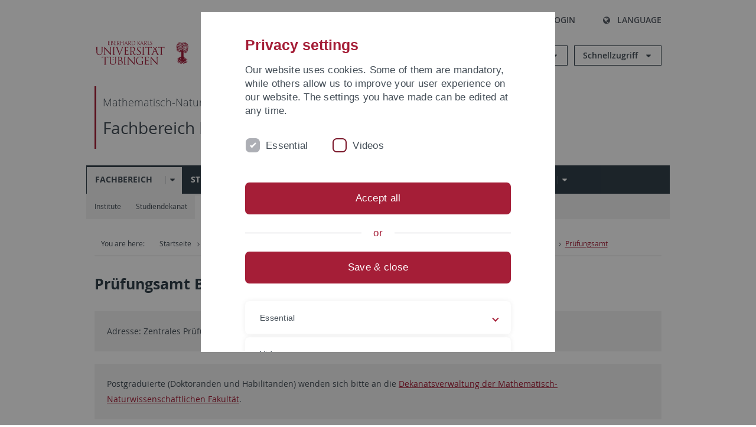

--- FILE ---
content_type: text/html; charset=utf-8
request_url: https://uni-tuebingen.de/jp/fakultaeten/mathematisch-naturwissenschaftliche-fakultaet/fachbereiche/biologie/fachbereich/pruefungsamt/
body_size: 15319
content:
<!DOCTYPE html>
<html lang="ja">
<head>

<meta charset="utf-8">
<!-- 
	This website is powered by TYPO3 - inspiring people to share!
	TYPO3 is a free open source Content Management Framework initially created by Kasper Skaarhoj and licensed under GNU/GPL.
	TYPO3 is copyright 1998-2026 of Kasper Skaarhoj. Extensions are copyright of their respective owners.
	Information and contribution at https://typo3.org/
-->

<base href="https://uni-tuebingen.de/">
<link rel="icon" href="/_assets/7d66ab3e4599366251c5af46f0e770b9/Images/favicon.ico" type="image/vnd.microsoft.icon">

<meta http-equiv="x-ua-compatible" content="IE=edge">
<meta name="generator" content="TYPO3 CMS">
<meta name="viewport" content="width=device-width, initial-scale=1.0, user-scalable=yes">
<meta name="robots" content="index,follow">
<meta name="twitter:card" content="summary">
<meta name="language" content="de">
<meta name="date" content="2025-12-02">
<meta name="title" content="Prüfungsamt">


<link rel="stylesheet" href="/typo3temp/assets/compressed/merged-088d6f1e055b6483444c31caec728def-efe8524d4c9dc3e28d91b221099bea24.css?1764770257" media="all">






<meta name="keywords" content=" "/><title>Prüfungsamt&#32;&#124; University of Tübingen</title>      <link rel="apple-touch-icon" sizes="180x180" href="/_assets/7d66ab3e4599366251c5af46f0e770b9/Images/Favicons/apple-touch-icon.png">
      <link rel="icon" type="image/png" sizes="32x32" href="/_assets/7d66ab3e4599366251c5af46f0e770b9/Images/Favicons/favicon-32x32.png">
      <link rel="icon" type="image/png" sizes="16x16" href="/_assets/7d66ab3e4599366251c5af46f0e770b9/Images/Favicons/favicon-16x16.png">
      <link rel="manifest" href="/_assets/7d66ab3e4599366251c5af46f0e770b9/Images/Favicons/site.webmanifest">
      <link rel="mask-icon" href="/_assets/7d66ab3e4599366251c5af46f0e770b9/Images/Favicons/safari-pinned-tab.svg" color="#5bbad5">
      <meta name="msapplication-TileColor" content="#da532c">
      <meta name="theme-color" content="#ffffff">
<link rel="canonical" href="https://uni-tuebingen.de/jp/fakultaeten/mathematisch-naturwissenschaftliche-fakultaet/fachbereiche/biologie/fachbereich/pruefungsamt/"/>

<link rel="alternate" hreflang="de-DE" href="https://uni-tuebingen.de/fakultaeten/mathematisch-naturwissenschaftliche-fakultaet/fachbereiche/biologie/fachbereich/pruefungsamt/"/>
<link rel="alternate" hreflang="en-GB" href="https://uni-tuebingen.de/en/faculties/faculty-of-science/departments/biology/department-of-biology/examinations-office/"/>
<link rel="alternate" hreflang="x-default" href="https://uni-tuebingen.de/fakultaeten/mathematisch-naturwissenschaftliche-fakultaet/fachbereiche/biologie/fachbereich/pruefungsamt/"/>
</head>
<body class="page16191">


<div class="ut-page">
    <header class="ut-page__header ut-page-header">
    
        <nav class="ut-nav ut-nav--skipanchors" aria-label="Skip parts">
    <ul class="ut-nav__list " >
        <li class="ut-nav__item " data-level-count="1" >
            <a class="ut-link ut-nav__link hidden-xs hidden-sm sr-only sr-only-focusable" href="/jp/fakultaeten/mathematisch-naturwissenschaftliche-fakultaet/fachbereiche/biologie/fachbereich/pruefungsamt/#ut-identifier--main-nav" tabindex="0">Skip to main navigation</a>
        </li>
        <li class="ut-nav__item " data-level-count="2" >
            <a class="ut-link ut-nav__link sr-only sr-only-focusable" href="/jp/fakultaeten/mathematisch-naturwissenschaftliche-fakultaet/fachbereiche/biologie/fachbereich/pruefungsamt/#ut-identifier--main-content" tabindex="0">Skip to content</a>
        </li>
        <li class="ut-nav__item " data-level-count="3" >
            <a class="ut-link ut-nav__link sr-only sr-only-focusable" href="/jp/fakultaeten/mathematisch-naturwissenschaftliche-fakultaet/fachbereiche/biologie/fachbereich/pruefungsamt/#ut-identifier--footer" tabindex="0" >Skip to footer</a>
        </li>
        <li class="ut-nav__item " data-level-count="4" >
            <a class="ut-link ut-nav__link hidden-xs sr-only sr-only-focusable" href="/jp/fakultaeten/mathematisch-naturwissenschaftliche-fakultaet/fachbereiche/biologie/fachbereich/pruefungsamt/#ut-identifier--search-toggle" tabindex="0">Skip to search</a>
        </li>
    </ul>
</nav>


        <div class="container ut-page-header__container">
            
<div class="ut-page-header__menu">
	<nav class="ut-nav ut-nav--meta-top ut-page-header__meta"
		 aria-label="Metanavigation">
		<ul class="ut-nav__list">
			<li class="ut-nav__item " data-level-count="1"><a href="/jp/uni-a-z/" class="ut-link ut-nav__link"><span class="ut-link__icon ut-link__icon--left ut-icon-info-circled ut-icon"></span>Uni A-Z</a></li><li class="ut-nav__item " data-level-count="1"><a href="/jp/kontakt/" class="ut-link ut-nav__link"><span class="ut-link__icon ut-link__icon--left ut-icon-mail-squared ut-icon"></span>Kontakt</a></li>
		</ul>
	</nav>

	<nav class="ut-page-header__switch ut-switchbar">
		<ul class="ut-switchbar__list">
			<li class="ut-switchbar__item" id="switchbar-search">
				<button class="ut-switchbar__toggle" id="ut-identifier--search-toggle" data-toggle="switchbar"
						data-target="#switchblock-search"
						aria-haspopup="true" aria-expanded="false" tabindex="0">
					<span class="ut-switchbar__icon ut-icon ut-icon-search"></span>
					<span class="ut-switchbar__label">Search</span>
				</button>
				<div class="ut-switchblock__item ut-switchblock__item--dropdown" id="switchblock-search">
					<div class="ut-switchblock__header">
						<span class="ut-switchblock__title">Search (via Ecosia)</span>
					</div>
					<div class="ut-switchblock__content">
						<form class="ut-form ut-form--search ut-form--small" name="searchForm" role="search" action="https://www.ecosia.org/search" onsubmit="appendSiteToQuery()">
							<fieldset>
								<legend>Search</legend>
								<div class="ut-form__row row ">
									<input class="ut-form__input ut-form__field" id="search" type="search" name="q" placeholder="Your search request" value="" aria-label="Enter search request" required/>
								</div>
								<div class="ut-form__actions row ">
									<button type="submit" class="ut-btn ut-btn--outline ut-btn--color-primary-1 ut-form__action" aria-label="Start search">
										Search
										<span class="ut-btn__icon ut-btn__icon--right ut-icon ut-icon-right-big"></span>
									</button>
								</div>
							</fieldset>
						</form>
					</div>
					<span class="ut-switchblock__close-icon ut-icon ut-icon-cancel" role="button" tabindex="0"></span>
				</div>
			</li>
			<li class="ut-switchbar__item" id="switchbar-login" data-login-nonceurl="/jp/fakultaeten/mathematisch-naturwissenschaftliche-fakultaet/fachbereiche/biologie/fachbereich/pruefungsamt?type=1727092915">
				
						<button class="ut-switchbar__toggle" data-toggle="switchbar" data-target="#switchblock-login" data-sslredirect="true" aria-haspopup="true" aria-expanded="false" tabindex="0">
							<span class="ut-switchbar__icon ut-icon ut-icon-login"></span>
							<span class="ut-switchbar__label">Login</span>
						</button>
					
				<div class="ut-switchblock__item ut-switchblock__item--dropdown" id="switchblock-login">
					<div class="ut-switchblock__header">
						<span class="ut-switchblock__title">Login</span>
					</div>
					<div class="ut-switchblock__content">
						

	<form class="ut-form ut-form--login ut-form--small" action="https://uni-tuebingen.de/jp/login/" method="post">
		<fieldset>
			<legend>Login Form</legend>
			<div class="ut-form__row row">
				<input
						class="ut-form__input ut-form__field"
						id="user"
						name="user"
						placeholder="Username"
						value=""
						aria-label="Enter username"
						required=""
						type="text" />
			</div>
			<div class="ut-form__row row">
				<input class="ut-form__input ut-form__field"
						id="password"
						name="pass"
						placeholder="Password"
						value=""
						aria-label="Enter password"
						required=""
						type="password" />
			</div>

			<input type="hidden" name="logintype" value="login" />
			
			<input type="hidden" name="pid" value="146,147,166,8290,8291,8394,8395,8425,8426,9608,31267,8293,8366@c40ba2f920a5ca0bb18bcdfcdc389e757e48a010" />
			<input type="hidden" name="redirect_url" value="" />
			<input type="hidden" name="tx_felogin_pi1[noredirect]" value="0" />
			<input type="hidden" name="referer" value="/jp/fakultaeten/mathematisch-naturwissenschaftliche-fakultaet/fachbereiche/biologie/fachbereich/pruefungsamt/" />
			<input type="hidden" name="__RequestToken" value="will be filled via ajax" data-login-noncecontainer="" />

			<div class="ut-form__actions row">
				<button type="submit" class="ut-btn ut-btn--outline ut-btn--color-primary-1 ut-form__action"
						aria-label="Login">Login<span
						class="ut-btn__icon ut-btn__icon--right ut-icon ut-icon-right-big"></span></button>
			</div>
		</fieldset>
	</form>



					</div>
					<span class="ut-switchblock__close-icon ut-icon ut-icon-cancel" role="button" tabindex="0"></span>
				</div>
			</li>
			<li class="ut-switchbar__item" id="switchbar-language">
				<button class="ut-switchbar__toggle" data-toggle="switchbar" data-target="#switchblock-language"
						aria-haspopup="true" aria-expanded="false" tabindex="0">
					<span class="ut-switchbar__icon ut-icon ut-icon-globe"></span>
					<span class="ut-switchbar__label">Language</span>
				</button>
				<div class="ut-switchblock__item ut-switchblock__item--dropdown" id="switchblock-language">
					<div class="ut-switchblock__header">
						<span class="ut-switchblock__title">Choose language</span>
					</div>
					<div class="ut-switchblock__content">
						<nav class="ut-nav ut-nav--language"
							 aria-label="Language switcher">
							<ul class="ut-nav__list"><li class="ut-nav__item"><a href="/fakultaeten/mathematisch-naturwissenschaftliche-fakultaet/fachbereiche/biologie/fachbereich/pruefungsamt/" class="ut-link ut-nav__link">German</a></li><li class="ut-nav__item"><a href="/en/faculties/faculty-of-science/departments/biology/department-of-biology/examinations-office/" class="ut-link ut-nav__link">English</a></li><li class="ut-nav__item"><a href="/jp/fakultaeten/mathematisch-naturwissenschaftliche-fakultaet/fachbereiche/biologie/fachbereich/pruefungsamt/" class="ut-link ut-nav__link">Japanese</a></li></ul>
						</nav>
					</div>
					<span class="ut-switchblock__close-icon ut-icon ut-icon-cancel" role="button" tabindex="0"></span>
				</div>
			</li>
			
			
			<li class="ut-switchbar__item" id="switchbar-menu">
				<button class="ut-switchbar__toggle" id="ut-identifier--menu-toggle" data-toggle="switchbar"
						data-target="#switchblock-menu" title="Menu" aria-haspopup="true"
						aria-expanded="false">
					<span class="ut-switchbar__icon ut-icon ut-icon-menu"></span>
					<span class="ut-switchbar__icon ut-icon ut-icon-cancel"></span>
					<span class="ut-switchbar__label sr-only-focusable">Mainmenu</span>
				</button>
			</li>
		</ul>
	</nav>
</div>


            

<div class="ut-page-header__banner">
	<div class="ut-page-header__logos">
		<a href="/jp/" class="ut-logo-link ut-logo-link--main">
			<img class="ut-img ut-img--logo ut-img--logo-main" alt="Logo of the University Tübingen" src="/_assets/7d66ab3e4599366251c5af46f0e770b9/Images/Logo_Universitaet_Tuebingen.svg" width="269" height="70" />
		</a>
		
				<a class="ut-logo-link ut-logo-link--excellence" href="/jp/exzellenzstrategie/">
					<img class="ut-img ut-img--logo ut-img--logo-excellence" alt="Logo of the Excellence Strategy" src="/_assets/7d66ab3e4599366251c5af46f0e770b9/Images/Logo_Universitaet_Tuebingen_Exzellent_EN.svg" width="230" height="30" />
				</a>
			

	</div>

	<div class="ut-page-header__dropdowns">
		<div class="ut-dropdown">
			<button class="ut-dropdown__toggle ut-dropdown__toggle--outline" id="header-dropdown-toggle-groups" aria-controls="ut-information" aria-expanded="false"
					type="button" data-toggle="dropdown">
				Informationen für
			</button>
			<ul class="ut-dropdown__menu  dropdown-menu" id="ut-information"><li class="ut-dropdown__item"><a href="/jp/studium/studieninteresse/" class="ut-link ut-dropdown__link">Studieninteressierte</a></li><li class="ut-dropdown__item"><a href="/jp/studium/" class="ut-link ut-dropdown__link">Studierende</a></li><li class="ut-dropdown__item"><a href="/jp/beschaeftigte/" class="ut-link ut-dropdown__link" title="Übersicht über wichtige Anlaufstellen, Angebote und News für Beschäftigte der Universität Tübingen.">Beschäftigte</a></li><li class="ut-dropdown__item"><a href="/jp/lehrende/" class="ut-link ut-dropdown__link" title="Weiterbildungsmöglichkeiten, Beratung und Informationen sowie konkrete Hilfsangebote für Lehrende der Universität Tübingen.">Lehrende</a></li><li class="ut-dropdown__item"><a href="/jp/alumni/" class="ut-link ut-dropdown__link" title="Herzlich willkommen beim Alumni-Netzwerk der Universität Tübingen. Informationen, Kontakte und Veranstaltungen für ehemalige Studierende und Forschende: Stay connected! ">Alumni</a></li><li class="ut-dropdown__item"><a href="/jp/universitaet/aktuelles-und-publikationen/medienservice/" class="ut-link ut-dropdown__link">Medien</a></li><li class="ut-dropdown__item"><a href="/jp/wirtschaft/" class="ut-link ut-dropdown__link" title="Von der Universität in die Praxis: Anlaufstellen für das Recruiting von Nachwuchskräften sowie Forschungskooperationen mit Unternehmen. ">Wirtschaft</a></li><li class="ut-dropdown__item"><a href="/jp/weiterbildung/" class="ut-link ut-dropdown__link" title="Für Ihren nächsten Karriereschritt: Wissenschaftliche Weiterbildungsprogramme zur Qualifizierung und Professionalisierung im Beruf. ">Weiterbildung</a></li></ul>
		</div>
		<div class="ut-dropdown">
			<button class="ut-dropdown__toggle ut-dropdown__toggle--outline" id="header-dropdown-toggle-quicklinks" aria-controls="ut-quicklinks" aria-expanded="false"
					type="button" data-toggle="dropdown">
				Schnellzugriff
			</button>
			<ul class="ut-dropdown__menu  dropdown-menu" id="ut-quicklinks"><li class="ut-dropdown__item"><a href="/jp/studium/studienangebot/verzeichnis-der-studiengaenge/" class="ut-link ut-dropdown__link">Alle Studiengänge</a></li><li class="ut-dropdown__item"><a href="https://alma.uni-tuebingen.de/alma/pages/cs/sys/portal/hisinoneStartPage.faces" target="_blank" class="ut-link ut-dropdown__link" rel="noreferrer">ALMA Portal</a></li><li class="ut-dropdown__item"><a href="/jp/exzellenzstrategie/" class="ut-link ut-dropdown__link">Exzellenzstrategie</a></li><li class="ut-dropdown__item"><a href="https://epv-welt.uni-tuebingen.de/RestrictedPages/StartSearch.aspx" target="_blank" class="ut-link ut-dropdown__link" rel="noreferrer">Personensuche (EPV)</a></li><li class="ut-dropdown__item"><a href="/jp/einrichtungen/verwaltung/iv-studierende/studierendenabteilung/studierendensekretariat/" class="ut-link ut-dropdown__link">Studierendensekretariat</a></li><li class="ut-dropdown__item"><a href="/jp/einrichtungen/universitaetsbibliothek/" class="ut-link ut-dropdown__link">Universitätsbibliothek</a></li><li class="ut-dropdown__item"><a href="https://alma.uni-tuebingen.de/alma/pages/cs/sys/portal/hisinoneStartPage.faces" target="_blank" class="ut-link ut-dropdown__link" rel="noreferrer">Vorlesungsverzeichnis</a></li><li class="ut-dropdown__item"><a href="https://webmail.uni-tuebingen.de/" target="_blank" class="ut-link ut-dropdown__link" rel="noreferrer">Webmail Uni Tübingen</a></li><li class="ut-dropdown__item"><a href="/jp/studium/beratung-und-info/zentrale-studienberatung/" class="ut-link ut-dropdown__link">Zentrale Studienberatung</a></li></ul>
		</div>
	</div>
</div>




            
    <nav class="ut-nav-area ut-page-header__area_nav" aria-label="Bereichsnavigation">
        
                <h4 class="ut-heading ut-nav-area__prev-level">
                    <a href="/jp/fakultaeten/mathematisch-naturwissenschaftliche-fakultaet/fakultaet/" title="Mathematisch-Naturwissenschaftliche Fakultät" class="ut-link ut-nav-area__link ut-nav-area__link--prev">
                        Mathematisch-Naturwissenschaftliche Fakultät
                    </a>
                </h4>
                <h2 class="ut-heading ut-nav-area__current-level">
                    <a class="ut-link ut-nav-area__link" title="Fachbereich Biologie" href="/jp/fakultaeten/mathematisch-naturwissenschaftliche-fakultaet/fachbereiche/biologie/fachbereich/">
                        Fachbereich Biologie
                    </a>
                </h2>
            
    </nav>



            

<div class="ut-page__switchblock ut-switchblock">
	<div class="ut-switchblock__item" id="switchblock-menu">
		<div class="ut-switchblock__header">
			
					<span class="ut-switchblock__title">Fachbereich Biologie</span>
				
		</div>
		<div class="ut-switchblock__content" data-breadcrumbuids="8411">
			<nav class="ut-nav ut-nav--main lory-slider js_variablewidth variablewidth" id="ut-identifier--main-nav" data-current-pid="16191" data-current-languageuid="9" data-navigationshortener-label="More..."> <div class="lory-frame js_frame"><ul class="ut-nav__list ut-nav__list--level-1 lory-slides js_slides"><li class="ut-nav__item ut-nav__item--level-1 ut-nav__item--is-current lory-slides__item js-slide" aria-haspopup="true" aria-expanded="false"><div class="ut-nav__link-group ut-nav__link-group--is-current"><a href="/jp/fakultaeten/mathematisch-naturwissenschaftliche-fakultaet/fachbereiche/biologie/fachbereich/" class="ut-link ut-nav__link ut-nav__link--level-1">Fachbereich</a><a class="ut-nav__toggle-link" role="button" aria-label="Menü ein-/ausblenden" data-menu-currentpid="8411"><span class="ut-nav__toggle-line"></span><span class="ut-nav__toggle-icon"></span></a></div><ul class="ut-nav__list ut-nav__list--level-2"><li class="ut-nav__item ut-nav__item--close-level"><a href="#" class="ut-nav__link ut-nav__link--close-level"><span class="ut-icon ut-icon-angle-left ut-nav__link-icon ut-nav__link-icon--left"></span>Back</a></li><li class="ut-nav__item ut-nav__item--level-2"><a href="/jp/fakultaeten/mathematisch-naturwissenschaftliche-fakultaet/fachbereiche/biologie/institute/" class="ut-link ut-nav__link ut-nav__link--level-2">Institute</a></li><li class="ut-nav__item ut-nav__item--level-2"><a href="/jp/fakultaeten/mathematisch-naturwissenschaftliche-fakultaet/fachbereiche/biologie/fachbereich/studiendekanat/" class="ut-link ut-nav__link ut-nav__link--level-2">Studiendekanat</a></li><li class="ut-nav__item ut-nav__item--level-2"><a href="/jp/fakultaeten/mathematisch-naturwissenschaftliche-fakultaet/fachbereiche/biologie/fachbereich/pruefungsamt/" class="ut-link ut-nav__link ut-nav__link--level-2 ut-nav__link--is-active" data-menu-current="true">Prüfungsamt</a></li><li class="ut-nav__item ut-nav__item--level-2"><a href="/jp/fakultaeten/mathematisch-naturwissenschaftliche-fakultaet/fachbereiche/biologie/fachbereich/gremien/" class="ut-link ut-nav__link ut-nav__link--level-2">Gremien</a></li><li class="ut-nav__item ut-nav__item--level-2"><a href="/jp/fakultaeten/mathematisch-naturwissenschaftliche-fakultaet/fachbereiche/biologie/fachbereich/internes/" class="ut-link ut-nav__link ut-nav__link--level-2">Internes</a></li><li class="ut-nav__item ut-nav__item--level-2"><a href="/jp/fakultaeten/mathematisch-naturwissenschaftliche-fakultaet/fachbereiche/biologie/fachbereich/lageplan/" class="ut-link ut-nav__link ut-nav__link--level-2">Lageplan</a></li></ul></li><li class="ut-nav__item ut-nav__item--level-1 lory-slides__item js-slide" aria-haspopup="true" aria-expanded="false"><div class="ut-nav__link-group"><a href="/jp/fakultaeten/mathematisch-naturwissenschaftliche-fakultaet/fachbereiche/biologie/studium/" class="ut-link ut-nav__link ut-nav__link--level-1">Studium</a><a class="ut-nav__toggle-link" role="button" aria-label="Menü ein-/ausblenden" data-menu-currentpid="437"><span class="ut-nav__toggle-line"></span><span class="ut-nav__toggle-icon"></span></a></div><ul class="ut-nav__list ut-nav__list--level-2"><li class="ut-nav__item ut-nav__item--close-level"><a href="#" class="ut-nav__link ut-nav__link--close-level"><span class="ut-icon ut-icon-angle-left ut-nav__link-icon ut-nav__link-icon--left"></span>Back</a></li><li class="ut-nav__item ut-nav__item--level-2"><a href="/jp/fakultaeten/mathematisch-naturwissenschaftliche-fakultaet/fachbereiche/biologie/studium/studieninteressierte/" class="ut-link ut-nav__link ut-nav__link--level-2">Studieninteressierte</a></li><li class="ut-nav__item ut-nav__item--level-2"><a href="/jp/fakultaeten/mathematisch-naturwissenschaftliche-fakultaet/fachbereiche/biologie/studium/studiengaenge/" class="ut-link ut-nav__link ut-nav__link--level-2">Studiengänge</a></li><li class="ut-nav__item ut-nav__item--level-2"><a href="/jp/fakultaeten/mathematisch-naturwissenschaftliche-fakultaet/fachbereiche/biologie/fachbereich/studiendekanat/" class="ut-link ut-nav__link ut-nav__link--level-2">Studienberatung</a></li><li class="ut-nav__item ut-nav__item--level-2"><a href="/jp/fakultaeten/mathematisch-naturwissenschaftliche-fakultaet/fachbereiche/biologie/fachbereich/pruefungsamt/" class="ut-link ut-nav__link ut-nav__link--level-2">Prüfungsamt</a></li><li class="ut-nav__item ut-nav__item--level-2"><a href="/jp/fakultaeten/mathematisch-naturwissenschaftliche-fakultaet/fachbereiche/biologie/studium/fachschaft-biologie/" class="ut-link ut-nav__link ut-nav__link--level-2">Fachschaft Biologie</a></li></ul></li><li class="ut-nav__item ut-nav__item--level-1 lory-slides__item js-slide" aria-haspopup="true" aria-expanded="false"><div class="ut-nav__link-group"><a href="/jp/fakultaeten/mathematisch-naturwissenschaftliche-fakultaet/fachbereiche/biologie/forschung/" class="ut-link ut-nav__link ut-nav__link--level-1">Forschung</a><a class="ut-nav__toggle-link" role="button" aria-label="Menü ein-/ausblenden" data-menu-currentpid="436"><span class="ut-nav__toggle-line"></span><span class="ut-nav__toggle-icon"></span></a></div><ul class="ut-nav__list ut-nav__list--level-2"><li class="ut-nav__item ut-nav__item--close-level"><a href="#" class="ut-nav__link ut-nav__link--close-level"><span class="ut-icon ut-icon-angle-left ut-nav__link-icon ut-nav__link-icon--left"></span>Back</a></li><li class="ut-nav__item ut-nav__item--level-2"><a href="/jp/fakultaeten/mathematisch-naturwissenschaftliche-fakultaet/fachbereiche/biologie/forschung/didaktik-der-biologie/" class="ut-link ut-nav__link ut-nav__link--level-2">Didaktik der Biologie</a></li><li class="ut-nav__item ut-nav__item--level-2"><a href="/jp/fakultaeten/mathematisch-naturwissenschaftliche-fakultaet/fachbereiche/biologie/forschung/ethik/" class="ut-link ut-nav__link ut-nav__link--level-2">Ethik</a></li><li class="ut-nav__item ut-nav__item--level-2"><a href="/jp/fakultaeten/mathematisch-naturwissenschaftliche-fakultaet/fachbereiche/biologie/institute/evolution-und-oekologie/eve-forschung/" class="ut-link ut-nav__link ut-nav__link--level-2">Evolution & Ökologie</a></li><li class="ut-nav__item ut-nav__item--level-2"><a href="/jp/fakultaeten/mathematisch-naturwissenschaftliche-fakultaet/fachbereiche/interfakultaere-einrichtungen/imit/forschung/" class="ut-link ut-nav__link ut-nav__link--level-2">Mikrobiologie</a></li><li class="ut-nav__item ut-nav__item--level-2"><a href="/jp/fakultaeten/mathematisch-naturwissenschaftliche-fakultaet/fachbereiche/zentren/zentrum-fuer-molekularbiologie-der-pflanzen/research/" class="ut-link ut-nav__link ut-nav__link--level-2">Molekularbiologie der Pflanzen</a></li><li class="ut-nav__item ut-nav__item--level-2"><a href="/jp/fakultaeten/mathematisch-naturwissenschaftliche-fakultaet/fachbereiche/biologie/institute/neurobiologie/forschung-neurobiologie/" class="ut-link ut-nav__link ut-nav__link--level-2">Neurobiologie</a></li><li class="ut-nav__item ut-nav__item--level-2"><a href="/jp/fakultaeten/mathematisch-naturwissenschaftliche-fakultaet/fachbereiche/biologie/forschung/zellbiologie/" class="ut-link ut-nav__link ut-nav__link--level-2">Zellbiologie</a></li></ul></li><li class="ut-nav__item ut-nav__item--level-1 lory-slides__item js-slide" aria-haspopup="true" aria-expanded="false"><div class="ut-nav__link-group"><a href="/jp/fakultaeten/mathematisch-naturwissenschaftliche-fakultaet/fachbereiche/biologie/institute/" class="ut-link ut-nav__link ut-nav__link--level-1">Institute</a><a class="ut-nav__toggle-link" role="button" aria-label="Menü ein-/ausblenden" data-menu-currentpid="439"><span class="ut-nav__toggle-line"></span><span class="ut-nav__toggle-icon"></span></a></div><ul class="ut-nav__list ut-nav__list--level-2"><li class="ut-nav__item ut-nav__item--close-level"><a href="#" class="ut-nav__link ut-nav__link--close-level"><span class="ut-icon ut-icon-angle-left ut-nav__link-icon ut-nav__link-icon--left"></span>Back</a></li><li class="ut-nav__item ut-nav__item--level-2"><div class="ut-nav__link-group"><a href="/jp/fakultaeten/mathematisch-naturwissenschaftliche-fakultaet/fachbereiche/biologie/institute/didaktik-der-biologie/" class="ut-link ut-nav__link ut-nav__link--level-2">Didaktik der Biologie</a><a class="ut-nav__toggle-link" data-menuajax-refresh="true" role="button" data-menu-currentpid="73241"><span class="ut-nav__toggle-line"></span><span class="ut-nav__toggle-icon"></span></a></div><ul class="ut-nav__list ut-nav__list--level-3"><li class="ut-nav__item ut-nav__item--close-level"><a href="#" class="ut-nav__link ut-nav__link--close-level"><span class="ut-icon ut-icon-angle-left ut-nav__link-icon ut-nav__link-icon--left"></span>Back</a></li><li class="ut-nav__item ut-nav__item--level-3"><a href="/jp/fakultaeten/mathematisch-naturwissenschaftliche-fakultaet/fachbereiche/biologie/institute/didaktik-der-biologie/aktuelles/" class="ut-link ut-nav__link ut-nav__link--level-3" tabindex="0">Aktuelles</a></li><li class="ut-nav__item ut-nav__item--level-3"><a href="/jp/fakultaeten/mathematisch-naturwissenschaftliche-fakultaet/fachbereiche/biologie/institute/didaktik-der-biologie/haeufig-gestellte-fragen-zum-studium/" class="ut-link ut-nav__link ut-nav__link--level-3" tabindex="0">Häufig gestellte Fragen zum Studium</a></li><li class="ut-nav__item ut-nav__item--level-3"><div class="ut-nav__link-group"><a href="/jp/fakultaeten/mathematisch-naturwissenschaftliche-fakultaet/fachbereiche/biologie/institute/didaktik-der-biologie/personen/" class="ut-link ut-nav__link ut-nav__link--level-3" data-menuajax-parentpage="76310" tabindex="0">Personen</a><a class="ut-nav__toggle-link" data-menuajax-refresh="true" role="button" data-menu-currentpid="76310"><span class="ut-nav__toggle-line"></span><span class="ut-nav__toggle-icon"></span></a></div></li><li class="ut-nav__item ut-nav__item--level-3"><a href="/jp/fakultaeten/mathematisch-naturwissenschaftliche-fakultaet/fachbereiche/biologie/institute/didaktik-der-biologie/chronotyp-und-schulleistung/" class="ut-link ut-nav__link ut-nav__link--level-3" tabindex="0">Chronotyp und Schulleistung</a></li><li class="ut-nav__item ut-nav__item--level-3"><a href="/jp/fakultaeten/mathematisch-naturwissenschaftliche-fakultaet/fachbereiche/biologie/institute/didaktik-der-biologie/schlaglichter/" class="ut-link ut-nav__link ut-nav__link--level-3" tabindex="0">Schlaglichter</a></li><li class="ut-nav__item ut-nav__item--level-3"><a href="/jp/fakultaeten/mathematisch-naturwissenschaftliche-fakultaet/fachbereiche/biologie/institute/didaktik-der-biologie/lehre/" class="ut-link ut-nav__link ut-nav__link--level-3" tabindex="0">Lehre</a></li><li class="ut-nav__item ut-nav__item--level-3"><div class="ut-nav__link-group"><a href="/jp/fakultaeten/mathematisch-naturwissenschaftliche-fakultaet/fachbereiche/biologie/institute/didaktik-der-biologie/science-goes-public-oeffentlichkeitsarbeit/" class="ut-link ut-nav__link ut-nav__link--level-3" data-menuajax-parentpage="101376" tabindex="0">Science goes public / Öffentlichkeitsarbeit</a><a class="ut-nav__toggle-link" data-menuajax-refresh="true" role="button" data-menu-currentpid="101376"><span class="ut-nav__toggle-line"></span><span class="ut-nav__toggle-icon"></span></a></div></li></ul></li><li class="ut-nav__item ut-nav__item--level-2"><div class="ut-nav__link-group"><a href="/jp/fakultaeten/mathematisch-naturwissenschaftliche-fakultaet/fachbereiche/biologie/institute/ethik/" class="ut-link ut-nav__link ut-nav__link--level-2">Ethik</a><a class="ut-nav__toggle-link" data-menuajax-refresh="true" role="button" data-menu-currentpid="8349"><span class="ut-nav__toggle-line"></span><span class="ut-nav__toggle-icon"></span></a></div><ul class="ut-nav__list ut-nav__list--level-3"><li class="ut-nav__item ut-nav__item--close-level"><a href="#" class="ut-nav__link ut-nav__link--close-level"><span class="ut-icon ut-icon-angle-left ut-nav__link-icon ut-nav__link-icon--left"></span>Back</a></li><li class="ut-nav__item ut-nav__item--level-3"><a href="/jp/fakultaeten/mathematisch-naturwissenschaftliche-fakultaet/fachbereiche/biologie/institute/ethik/aktuell/" class="ut-link ut-nav__link ut-nav__link--level-3" tabindex="0">Aktuell</a></li><li class="ut-nav__item ut-nav__item--level-3"><div class="ut-nav__link-group"><a href="/jp/fakultaeten/mathematisch-naturwissenschaftliche-fakultaet/fachbereiche/biologie/institute/ethik/team/" class="ut-link ut-nav__link ut-nav__link--level-3" data-menuajax-parentpage="8735" tabindex="0">Team</a><a class="ut-nav__toggle-link" data-menuajax-refresh="true" role="button" data-menu-currentpid="8735"><span class="ut-nav__toggle-line"></span><span class="ut-nav__toggle-icon"></span></a></div></li><li class="ut-nav__item ut-nav__item--level-3"><div class="ut-nav__link-group"><a href="/jp/fakultaeten/mathematisch-naturwissenschaftliche-fakultaet/fachbereiche/biologie/institute/ethik/lehre/" class="ut-link ut-nav__link ut-nav__link--level-3" data-menuajax-parentpage="8734" tabindex="0">Lehre</a><a class="ut-nav__toggle-link" data-menuajax-refresh="true" role="button" data-menu-currentpid="8734"><span class="ut-nav__toggle-line"></span><span class="ut-nav__toggle-icon"></span></a></div></li></ul></li><li class="ut-nav__item ut-nav__item--level-2"><div class="ut-nav__link-group"><a href="/jp/fakultaeten/mathematisch-naturwissenschaftliche-fakultaet/fachbereiche/biologie/institute/zellbiologie/izb/" class="ut-link ut-nav__link ut-nav__link--level-2">Zellbiologie</a><a class="ut-nav__toggle-link" data-menuajax-refresh="true" role="button" data-menu-currentpid="1473"><span class="ut-nav__toggle-line"></span><span class="ut-nav__toggle-icon"></span></a></div><ul class="ut-nav__list ut-nav__list--level-3"><li class="ut-nav__item ut-nav__item--close-level"><a href="#" class="ut-nav__link ut-nav__link--close-level"><span class="ut-icon ut-icon-angle-left ut-nav__link-icon ut-nav__link-icon--left"></span>Back</a></li><li class="ut-nav__item ut-nav__item--level-3"><a href="/jp/fakultaeten/mathematisch-naturwissenschaftliche-fakultaet/fachbereiche/biologie/institute/zellbiologie/izb/" class="ut-link ut-nav__link ut-nav__link--level-3" tabindex="0">IZB</a></li><li class="ut-nav__item ut-nav__item--level-3"><div class="ut-nav__link-group"><a href="/jp/fakultaeten/mathematisch-naturwissenschaftliche-fakultaet/fachbereiche/biologie/institute/zellbiologie/molek-zellbio/" class="ut-link ut-nav__link ut-nav__link--level-3" data-menuajax-parentpage="84724" tabindex="0" title="Molek. Zellbio">Molek. Zellbio</a><a class="ut-nav__toggle-link" data-menuajax-refresh="true" role="button" data-menu-currentpid="84724"><span class="ut-nav__toggle-line"></span><span class="ut-nav__toggle-icon"></span></a></div></li><li class="ut-nav__item ut-nav__item--level-3"><div class="ut-nav__link-group"><a href="/jp/fakultaeten/mathematisch-naturwissenschaftliche-fakultaet/fachbereiche/biologie/institute/zellbiologie/quantitative-proteomics/home/" class="ut-link ut-nav__link ut-nav__link--level-3" data-menuajax-parentpage="70800" tabindex="0">Quantitative Proteomics</a><a class="ut-nav__toggle-link" data-menuajax-refresh="true" role="button" data-menu-currentpid="70800"><span class="ut-nav__toggle-line"></span><span class="ut-nav__toggle-icon"></span></a></div></li><li class="ut-nav__item ut-nav__item--level-3"><div class="ut-nav__link-group"><a href="/jp/fakultaeten/mathematisch-naturwissenschaftliche-fakultaet/fachbereiche/biologie/institute/zellbiologie/master-program-1/msc-cell-imm-biosciences/" class="ut-link ut-nav__link ut-nav__link--level-3" data-menuajax-parentpage="259533" tabindex="0" title="This webpage describes the Master of Science program &quot;Cellular and immunological Biosciences&quot; of the University of Tübingen with the sections: overview, application &amp; admission, curriculum, associated research areas, career perspectives, downloads, contact">Master Program</a><a class="ut-nav__toggle-link" data-menuajax-refresh="true" role="button" data-menu-currentpid="259533"><span class="ut-nav__toggle-line"></span><span class="ut-nav__toggle-icon"></span></a></div></li><li class="ut-nav__item ut-nav__item--level-3"><div class="ut-nav__link-group"><a href="/jp/fakultaeten/mathematisch-naturwissenschaftliche-fakultaet/fachbereiche/biologie/institute/zellbiologie/molekulare-biologie/molekulare-biologie/" class="ut-link ut-nav__link ut-nav__link--level-3" data-menuajax-parentpage="1474" tabindex="0">Molekulare Biologie</a><a class="ut-nav__toggle-link" data-menuajax-refresh="true" role="button" data-menu-currentpid="1474"><span class="ut-nav__toggle-line"></span><span class="ut-nav__toggle-icon"></span></a></div></li></ul></li><li class="ut-nav__item ut-nav__item--level-2"><div class="ut-nav__link-group"><a href="/jp/fakultaeten/mathematisch-naturwissenschaftliche-fakultaet/fachbereiche/biologie/institute/evolution-und-oekologie/" class="ut-link ut-nav__link ut-nav__link--level-2">Evolution und Ökologie</a><a class="ut-nav__toggle-link" data-menuajax-refresh="true" role="button" data-menu-currentpid="441"><span class="ut-nav__toggle-line"></span><span class="ut-nav__toggle-icon"></span></a></div><ul class="ut-nav__list ut-nav__list--level-3"><li class="ut-nav__item ut-nav__item--close-level"><a href="#" class="ut-nav__link ut-nav__link--close-level"><span class="ut-icon ut-icon-angle-left ut-nav__link-icon ut-nav__link-icon--left"></span>Back</a></li><li class="ut-nav__item ut-nav__item--level-3"><div class="ut-nav__link-group"><a href="/jp/fakultaeten/mathematisch-naturwissenschaftliche-fakultaet/fachbereiche/biologie/institute/evolution-und-oekologie/lehrbereiche/" class="ut-link ut-nav__link ut-nav__link--level-3" data-menuajax-parentpage="15041" tabindex="0" title="Lehrbereiche">Lehrbereiche</a><a class="ut-nav__toggle-link" data-menuajax-refresh="true" role="button" data-menu-currentpid="15041"><span class="ut-nav__toggle-line"></span><span class="ut-nav__toggle-icon"></span></a></div></li><li class="ut-nav__item ut-nav__item--level-3"><a href="/jp/fakultaeten/mathematisch-naturwissenschaftliche-fakultaet/fachbereiche/biologie/institute/evolution-und-oekologie/eve-forschung/" class="ut-link ut-nav__link ut-nav__link--level-3" tabindex="0">EvE Forschung</a></li><li class="ut-nav__item ut-nav__item--level-3"><a href="/jp/fakultaeten/mathematisch-naturwissenschaftliche-fakultaet/fachbereiche/biologie/institute/evolution-und-oekologie/eve-bsc/" class="ut-link ut-nav__link ut-nav__link--level-3" tabindex="0">EvE BSc</a></li><li class="ut-nav__item ut-nav__item--level-3"><a href="/jp/fakultaeten/mathematisch-naturwissenschaftliche-fakultaet/fachbereiche/biologie/institute/evolution-und-oekologie/eve-msc/" class="ut-link ut-nav__link ut-nav__link--level-3" tabindex="0">EvE MSc</a></li><li class="ut-nav__item ut-nav__item--level-3"><div class="ut-nav__link-group"><a href="/jp/fakultaeten/mathematisch-naturwissenschaftliche-fakultaet/fachbereiche/biologie/institute/evolution-und-oekologie/eve-doktoranden/" class="ut-link ut-nav__link ut-nav__link--level-3" data-menuajax-parentpage="103075" tabindex="0">EvE Doktoranden</a><a class="ut-nav__toggle-link" data-menuajax-refresh="true" role="button" data-menu-currentpid="103075"><span class="ut-nav__toggle-line"></span><span class="ut-nav__toggle-icon"></span></a></div></li><li class="ut-nav__item ut-nav__item--level-3"><div class="ut-nav__link-group"><a href="/jp/fakultaeten/mathematisch-naturwissenschaftliche-fakultaet/fachbereiche/biologie/institute/evolution-und-oekologie/eve-seminar/" class="ut-link ut-nav__link ut-nav__link--level-3" data-menuajax-parentpage="11051" tabindex="0">EvE Seminar</a><a class="ut-nav__toggle-link" data-menuajax-refresh="true" role="button" data-menu-currentpid="11051"><span class="ut-nav__toggle-line"></span><span class="ut-nav__toggle-icon"></span></a></div></li></ul></li><li class="ut-nav__item ut-nav__item--level-2"><div class="ut-nav__link-group"><a href="/jp/fakultaeten/mathematisch-naturwissenschaftliche-fakultaet/fachbereiche/biologie/institute/neurobiologie/" class="ut-link ut-nav__link ut-nav__link--level-2">Neurobiologie</a><a class="ut-nav__toggle-link" data-menuajax-refresh="true" role="button" data-menu-currentpid="12244"><span class="ut-nav__toggle-line"></span><span class="ut-nav__toggle-icon"></span></a></div><ul class="ut-nav__list ut-nav__list--level-3"><li class="ut-nav__item ut-nav__item--close-level"><a href="#" class="ut-nav__link ut-nav__link--close-level"><span class="ut-icon ut-icon-angle-left ut-nav__link-icon ut-nav__link-icon--left"></span>Back</a></li><li class="ut-nav__item ut-nav__item--level-3"><div class="ut-nav__link-group"><a href="/jp/fakultaeten/mathematisch-naturwissenschaftliche-fakultaet/fachbereiche/biologie/institute/neurobiologie/lehrbereiche/" class="ut-link ut-nav__link ut-nav__link--level-3" data-menuajax-parentpage="69432" tabindex="0">Lehrbereiche</a><a class="ut-nav__toggle-link" data-menuajax-refresh="true" role="button" data-menu-currentpid="69432"><span class="ut-nav__toggle-line"></span><span class="ut-nav__toggle-icon"></span></a></div></li><li class="ut-nav__item ut-nav__item--level-3"><a href="/jp/fakultaeten/mathematisch-naturwissenschaftliche-fakultaet/fachbereiche/biologie/institute/neurobiologie/forschung-neurobiologie/" class="ut-link ut-nav__link ut-nav__link--level-3" tabindex="0">Forschung Neurobiologie</a></li><li class="ut-nav__item ut-nav__item--level-3"><div class="ut-nav__link-group"><a href="/jp/fakultaeten/mathematisch-naturwissenschaftliche-fakultaet/fachbereiche/biologie/institute/neurobiologie/msc-neurobiology/" class="ut-link ut-nav__link ut-nav__link--level-3" data-menuajax-parentpage="16597" tabindex="0" title="MSc Neurobiology">MSc Neurobiology</a><a class="ut-nav__toggle-link" data-menuajax-refresh="true" role="button" data-menu-currentpid="16597"><span class="ut-nav__toggle-line"></span><span class="ut-nav__toggle-icon"></span></a></div></li><li class="ut-nav__item ut-nav__item--level-3"><div class="ut-nav__link-group"><a href="/jp/fakultaeten/mathematisch-naturwissenschaftliche-fakultaet/fachbereiche/biologie/institute/neurobiologie/mitarbeiter/" class="ut-link ut-nav__link ut-nav__link--level-3" data-menuajax-parentpage="17546" tabindex="0">Mitarbeiter</a><a class="ut-nav__toggle-link" data-menuajax-refresh="true" role="button" data-menu-currentpid="17546"><span class="ut-nav__toggle-line"></span><span class="ut-nav__toggle-icon"></span></a></div></li></ul></li><li class="ut-nav__item ut-nav__item--level-2"><a href="/jp/fakultaeten/mathematisch-naturwissenschaftliche-fakultaet/fachbereiche/interfakultaere-einrichtungen/imit/" class="ut-link ut-nav__link ut-nav__link--level-2">Mikrobiologie</a></li><li class="ut-nav__item ut-nav__item--level-2"><a href="/jp/fakultaeten/mathematisch-naturwissenschaftliche-fakultaet/fachbereiche/zentren/zentrum-fuer-molekularbiologie-der-pflanzen/zmbp/" class="ut-link ut-nav__link ut-nav__link--level-2">Molekularbiologie der Pflanzen</a></li></ul></li><li class="ut-nav__item ut-nav__item--level-1 lory-slides__item js-slide" aria-haspopup="true" aria-expanded="false"><div class="ut-nav__link-group"><a href="/jp/fakultaeten/mathematisch-naturwissenschaftliche-fakultaet/fachbereiche/biologie/faqs/" class="ut-link ut-nav__link ut-nav__link--level-1">FAQs</a><a class="ut-nav__toggle-link" role="button" aria-label="Menü ein-/ausblenden" data-menu-currentpid="8519"><span class="ut-nav__toggle-line"></span><span class="ut-nav__toggle-icon"></span></a></div><ul class="ut-nav__list ut-nav__list--level-2"><li class="ut-nav__item ut-nav__item--close-level"><a href="#" class="ut-nav__link ut-nav__link--close-level"><span class="ut-icon ut-icon-angle-left ut-nav__link-icon ut-nav__link-icon--left"></span>Back</a></li><li class="ut-nav__item ut-nav__item--level-2"><a href="/jp/fakultaeten/mathematisch-naturwissenschaftliche-fakultaet/fachbereiche/biologie/faqs/studieninteresse/" class="ut-link ut-nav__link ut-nav__link--level-2">Studieninteresse</a></li><li class="ut-nav__item ut-nav__item--level-2"><a href="/jp/fakultaeten/mathematisch-naturwissenschaftliche-fakultaet/fachbereiche/biologie/faqs/studium-allg/" class="ut-link ut-nav__link ut-nav__link--level-2">Studium allg.</a></li><li class="ut-nav__item ut-nav__item--level-2"><a href="/jp/fakultaeten/mathematisch-naturwissenschaftliche-fakultaet/fachbereiche/biologie/faqs/bachelor-of-science/" class="ut-link ut-nav__link ut-nav__link--level-2">Bachelor of Science</a></li><li class="ut-nav__item ut-nav__item--level-2"><a href="/jp/fakultaeten/mathematisch-naturwissenschaftliche-fakultaet/fachbereiche/biologie/faqs/master-of-science/" class="ut-link ut-nav__link ut-nav__link--level-2">Master of Science</a></li><li class="ut-nav__item ut-nav__item--level-2"><a href="/jp/fakultaeten/mathematisch-naturwissenschaftliche-fakultaet/fachbereiche/biologie/faqs/bachelor-of-education/" class="ut-link ut-nav__link ut-nav__link--level-2">Bachelor of Education</a></li><li class="ut-nav__item ut-nav__item--level-2"><a href="/jp/fakultaeten/mathematisch-naturwissenschaftliche-fakultaet/fachbereiche/biologie/faqs/master-of-educationla-gympo/" class="ut-link ut-nav__link ut-nav__link--level-2">Master of Education/LA GymPO</a></li></ul></li><li class="ut-nav__item ut-nav__item--level-1 lory-slides__item js-slide" aria-haspopup="true" aria-expanded="false"><div class="ut-nav__link-group"><a href="/jp/fakultaeten/mathematisch-naturwissenschaftliche-fakultaet/fachbereiche/biologie/downloads/" class="ut-link ut-nav__link ut-nav__link--level-1">Downloads</a><a class="ut-nav__toggle-link" role="button" aria-label="Menü ein-/ausblenden" data-menu-currentpid="8520"><span class="ut-nav__toggle-line"></span><span class="ut-nav__toggle-icon"></span></a></div><ul class="ut-nav__list ut-nav__list--level-2"><li class="ut-nav__item ut-nav__item--close-level"><a href="#" class="ut-nav__link ut-nav__link--close-level"><span class="ut-icon ut-icon-angle-left ut-nav__link-icon ut-nav__link-icon--left"></span>Back</a></li><li class="ut-nav__item ut-nav__item--level-2"><a href="/jp/fakultaeten/mathematisch-naturwissenschaftliche-fakultaet/fachbereiche/biologie/downloads/studium-allg/" class="ut-link ut-nav__link ut-nav__link--level-2">Studium allg.</a></li><li class="ut-nav__item ut-nav__item--level-2"><a href="/jp/fakultaeten/mathematisch-naturwissenschaftliche-fakultaet/fachbereiche/biologie/downloads/bachelor-of-science/" class="ut-link ut-nav__link ut-nav__link--level-2">Bachelor of Science</a></li><li class="ut-nav__item ut-nav__item--level-2"><a href="/jp/fakultaeten/mathematisch-naturwissenschaftliche-fakultaet/fachbereiche/biologie/downloads/master-of-science/" class="ut-link ut-nav__link ut-nav__link--level-2">Master of Science</a></li><li class="ut-nav__item ut-nav__item--level-2"><a href="/jp/fakultaeten/mathematisch-naturwissenschaftliche-fakultaet/fachbereiche/biologie/downloads/bachelor-of-education/" class="ut-link ut-nav__link ut-nav__link--level-2">Bachelor of Education</a></li><li class="ut-nav__item ut-nav__item--level-2"><a href="/jp/fakultaeten/mathematisch-naturwissenschaftliche-fakultaet/fachbereiche/biologie/downloads/master-of-education/" class="ut-link ut-nav__link ut-nav__link--level-2">Master of Education</a></li><li class="ut-nav__item ut-nav__item--level-2"><a href="/jp/fakultaeten/mathematisch-naturwissenschaftliche-fakultaet/fachbereiche/biologie/downloads/master-of-science-auslaufend/" class="ut-link ut-nav__link ut-nav__link--level-2">Master of Science (auslaufend)</a></li></ul></li></ul></div><span class="lory-nav js_prev prev"><svg xmlns="http://www.w3.org/2000/svg" width="50" height="50" viewBox="0 0 501.5 501.5"><g><path fill="#2E435A" d="M302.67 90.877l55.77 55.508L254.575 250.75 358.44 355.116l-55.77 55.506L143.56 250.75z"/></g></svg></span><span class="lory-nav js_next next"><svg xmlns="http://www.w3.org/2000/svg" width="50" height="50" viewBox="0 0 501.5 501.5"><g><path fill="#2E435A" d="M199.33 410.622l-55.77-55.508L247.425 250.75 143.56 146.384l55.77-55.507L358.44 250.75z"/></g></svg></span><ul class="ut-nav__list ut-nav__list--level-1 ut-nav__mobile-dropdowns"><li class="ut-nav__item ut-nav__item--level-1"><div class="ut-nav__link-group ut-nav__link-group--no-href"><a class="ut-link ut-nav__link ut-nav__link--level-1">Informationen für</a><a class="ut-nav__toggle-link" role="button" aria-label="Menü ein-/ausblenden" data-menu-currentpid="113084"><span class="ut-nav__toggle-line"></span><span class="ut-nav__toggle-icon"></span></a></div><ul class="ut-nav__list ut-nav__list--level-2"><li class="ut-nav__item ut-nav__item--close-level"><a href="#" class="ut-nav__link ut-nav__link--close-level"><span class="ut-icon ut-icon-angle-left ut-nav__link-icon ut-nav__link-icon--left"></span>Back</a></li><li class="ut-nav__item ut-nav__item--level-2"><a href="/jp/studium/studieninteresse/" class="ut-link ut-nav__link ut-nav__link--level-2">Studieninteressierte</a></li><li class="ut-nav__item ut-nav__item--level-2"><a href="/jp/studium/" class="ut-link ut-nav__link ut-nav__link--level-2">Studierende</a></li><li class="ut-nav__item ut-nav__item--level-2"><div class="ut-nav__link-group"><a href="/jp/beschaeftigte/" class="ut-link ut-nav__link ut-nav__link--level-2" title="Übersicht über wichtige Anlaufstellen, Angebote und News für Beschäftigte der Universität Tübingen.">Beschäftigte</a><a class="ut-nav__toggle-link" data-menuajax-refresh="true" role="button" data-menu-currentpid="11"><span class="ut-nav__toggle-line"></span><span class="ut-nav__toggle-icon"></span></a></div><ul class="ut-nav__list ut-nav__list--level-3"><li class="ut-nav__item ut-nav__item--close-level"><a href="#" class="ut-nav__link ut-nav__link--close-level"><span class="ut-icon ut-icon-angle-left ut-nav__link-icon ut-nav__link-icon--left"></span>Back</a></li><li class="ut-nav__item ut-nav__item--level-3"><a href="/jp/beschaeftigte/beratung-und-hilfe/" class="ut-link ut-nav__link ut-nav__link--level-3">Beratung und Hilfe</a></li><li class="ut-nav__item ut-nav__item--level-3"><a href="/jp/beschaeftigte/computer-und-it/" class="ut-link ut-nav__link ut-nav__link--level-3">Computer und IT</a></li><li class="ut-nav__item ut-nav__item--level-3"><a href="/jp/beschaeftigte/gesund-bleiben/" class="ut-link ut-nav__link ut-nav__link--level-3">Gesund bleiben</a></li><li class="ut-nav__item ut-nav__item--level-3"><a href="/jp/beschaeftigte/kommunikation-und-medien/" class="ut-link ut-nav__link ut-nav__link--level-3">Kommunikation und Medien</a></li><li class="ut-nav__item ut-nav__item--level-3"><a href="/jp/beschaeftigte/personalverwaltung/" class="ut-link ut-nav__link ut-nav__link--level-3">Personalverwaltung</a></li><li class="ut-nav__item ut-nav__item--level-3"><a href="/jp/beschaeftigte/raeume-nutzen/" class="ut-link ut-nav__link ut-nav__link--level-3">Räume nutzen</a></li><li class="ut-nav__item ut-nav__item--level-3"><a href="/jp/einrichtungen/verwaltung/stabsstellen/hochschulkommunikation/corporate-design-1/startseite/" class="ut-link ut-nav__link ut-nav__link--level-3">Corporate Design</a></li></ul></li><li class="ut-nav__item ut-nav__item--level-2"><div class="ut-nav__link-group"><a href="/jp/lehrende/" class="ut-link ut-nav__link ut-nav__link--level-2" title="Weiterbildungsmöglichkeiten, Beratung und Informationen sowie konkrete Hilfsangebote für Lehrende der Universität Tübingen.">Lehrende</a><a class="ut-nav__toggle-link" data-menuajax-refresh="true" role="button" data-menu-currentpid="28729"><span class="ut-nav__toggle-line"></span><span class="ut-nav__toggle-icon"></span></a></div><ul class="ut-nav__list ut-nav__list--level-3"><li class="ut-nav__item ut-nav__item--close-level"><a href="#" class="ut-nav__link ut-nav__link--close-level"><span class="ut-icon ut-icon-angle-left ut-nav__link-icon ut-nav__link-icon--left"></span>Back</a></li><li class="ut-nav__item ut-nav__item--level-3"><a href="/jp/lehrende/veranstaltungen/" class="ut-link ut-nav__link ut-nav__link--level-3">Veranstaltungen</a></li><li class="ut-nav__item ut-nav__item--level-3"><div class="ut-nav__link-group"><a href="/jp/lehrende/foerderformate/" class="ut-link ut-nav__link ut-nav__link--level-3" data-menuajax-parentpage="266466">Förderformate</a><a class="ut-nav__toggle-link" data-menuajax-refresh="true" role="button" data-menu-currentpid="266466"><span class="ut-nav__toggle-line"></span><span class="ut-nav__toggle-icon"></span></a></div></li><li class="ut-nav__item ut-nav__item--level-3"><div class="ut-nav__link-group"><a href="/jp/lehrende/generative-ki-in-lehre-und-forschung/" class="ut-link ut-nav__link ut-nav__link--level-3" data-menuajax-parentpage="275505">Generative KI in Lehre und Forschung</a><a class="ut-nav__toggle-link" data-menuajax-refresh="true" role="button" data-menu-currentpid="275505"><span class="ut-nav__toggle-line"></span><span class="ut-nav__toggle-icon"></span></a></div></li><li class="ut-nav__item ut-nav__item--level-3"><div class="ut-nav__link-group"><a href="/jp/lehrende/digitale-lehre/" class="ut-link ut-nav__link ut-nav__link--level-3" data-menuajax-parentpage="174591">Digitale Lehre</a><a class="ut-nav__toggle-link" data-menuajax-refresh="true" role="button" data-menu-currentpid="174591"><span class="ut-nav__toggle-line"></span><span class="ut-nav__toggle-icon"></span></a></div></li><li class="ut-nav__item ut-nav__item--level-3"><a href="/jp/lehrende/digitale-pruefungen/" class="ut-link ut-nav__link ut-nav__link--level-3">Digitale Prüfungen</a></li><li class="ut-nav__item ut-nav__item--level-3"><a href="/jp/lehrende/teaching-excellence-digital/" class="ut-link ut-nav__link ut-nav__link--level-3">Teaching Excellence – Digital</a></li><li class="ut-nav__item ut-nav__item--level-3"><div class="ut-nav__link-group"><a href="/jp/lehrende/hochschuldidaktik/" class="ut-link ut-nav__link ut-nav__link--level-3" data-menuajax-parentpage="24053">Hochschuldidaktik</a><a class="ut-nav__toggle-link" data-menuajax-refresh="true" role="button" data-menu-currentpid="24053"><span class="ut-nav__toggle-line"></span><span class="ut-nav__toggle-icon"></span></a></div></li><li class="ut-nav__item ut-nav__item--level-3"><div class="ut-nav__link-group"><a href="/jp/lehrende/studiengangsplanung-und-entwicklung/" class="ut-link ut-nav__link ut-nav__link--level-3" data-menuajax-parentpage="109713" title="Die Abteilung Studiengangsplanung und –entwicklung beschäftigt sich mit der Einrichtung und Weiterentwicklung von Bachelor- und Masterstudiengängen an der Universität Tübingen.&amp;nbsp;">Studiengangsplanung und -entwicklung</a><a class="ut-nav__toggle-link" data-menuajax-refresh="true" role="button" data-menu-currentpid="109713"><span class="ut-nav__toggle-line"></span><span class="ut-nav__toggle-icon"></span></a></div></li><li class="ut-nav__item ut-nav__item--level-3"><div class="ut-nav__link-group"><a href="/jp/lehrende/angebote-der-zentralen-studienberatung/" class="ut-link ut-nav__link ut-nav__link--level-3" data-menuajax-parentpage="60446">Angebote der Zentralen Studienberatung</a><a class="ut-nav__toggle-link" data-menuajax-refresh="true" role="button" data-menu-currentpid="60446"><span class="ut-nav__toggle-line"></span><span class="ut-nav__toggle-icon"></span></a></div></li></ul></li><li class="ut-nav__item ut-nav__item--level-2"><div class="ut-nav__link-group"><a href="/jp/alumni/" class="ut-link ut-nav__link ut-nav__link--level-2" title="Herzlich willkommen beim Alumni-Netzwerk der Universität Tübingen. Informationen, Kontakte und Veranstaltungen für ehemalige Studierende und Forschende: Stay connected! ">Alumni</a><a class="ut-nav__toggle-link" data-menuajax-refresh="true" role="button" data-menu-currentpid="10"><span class="ut-nav__toggle-line"></span><span class="ut-nav__toggle-icon"></span></a></div><ul class="ut-nav__list ut-nav__list--level-3"><li class="ut-nav__item ut-nav__item--close-level"><a href="#" class="ut-nav__link ut-nav__link--close-level"><span class="ut-icon ut-icon-angle-left ut-nav__link-icon ut-nav__link-icon--left"></span>Back</a></li><li class="ut-nav__item ut-nav__item--level-3"><a href="/jp/alumni/registrierung/" class="ut-link ut-nav__link ut-nav__link--level-3">Registrierung</a></li><li class="ut-nav__item ut-nav__item--level-3"><div class="ut-nav__link-group"><a href="/jp/alumni/netzwerken/" class="ut-link ut-nav__link ut-nav__link--level-3" data-menuajax-parentpage="243580">Netzwerken</a><a class="ut-nav__toggle-link" data-menuajax-refresh="true" role="button" data-menu-currentpid="243580"><span class="ut-nav__toggle-line"></span><span class="ut-nav__toggle-icon"></span></a></div></li><li class="ut-nav__item ut-nav__item--level-3"><a href="/jp/alumni/engagieren/" class="ut-link ut-nav__link ut-nav__link--level-3">Engagieren</a></li><li class="ut-nav__item ut-nav__item--level-3"><div class="ut-nav__link-group"><a href="/jp/alumni/veranstaltungen/" class="ut-link ut-nav__link ut-nav__link--level-3" data-menuajax-parentpage="206301" title="Online Alumni Talks, Wissenschaftsvorträge, Führungen an der Uni Tübingen - entdecken Sie anstehende Veranstaltungen für unsere Alumni Community.">Veranstaltungen</a><a class="ut-nav__toggle-link" data-menuajax-refresh="true" role="button" data-menu-currentpid="206301"><span class="ut-nav__toggle-line"></span><span class="ut-nav__toggle-icon"></span></a></div></li><li class="ut-nav__item ut-nav__item--level-3"><a href="/jp/alumni/aus-dem-netzwerk/" class="ut-link ut-nav__link ut-nav__link--level-3">Aus dem Netzwerk</a></li><li class="ut-nav__item ut-nav__item--level-3"><a href="/jp/alumni/forschenden-alumni/" class="ut-link ut-nav__link ut-nav__link--level-3">Forschenden-Alumni</a></li><li class="ut-nav__item ut-nav__item--level-3"><div class="ut-nav__link-group"><a href="/jp/alumni/mitwirken/" class="ut-link ut-nav__link ut-nav__link--level-3" data-menuajax-parentpage="207309">Mitwirken</a><a class="ut-nav__toggle-link" data-menuajax-refresh="true" role="button" data-menu-currentpid="207309"><span class="ut-nav__toggle-line"></span><span class="ut-nav__toggle-icon"></span></a></div></li><li class="ut-nav__item ut-nav__item--level-3"><a href="/jp/alumni/kontakt/" class="ut-link ut-nav__link ut-nav__link--level-3">Kontakt</a></li></ul></li><li class="ut-nav__item ut-nav__item--level-2"><a href="/jp/universitaet/aktuelles-und-publikationen/medienservice/" class="ut-link ut-nav__link ut-nav__link--level-2">Medien</a></li><li class="ut-nav__item ut-nav__item--level-2"><a href="/jp/wirtschaft/" class="ut-link ut-nav__link ut-nav__link--level-2" title="Von der Universität in die Praxis: Anlaufstellen für das Recruiting von Nachwuchskräften sowie Forschungskooperationen mit Unternehmen. ">Wirtschaft</a></li><li class="ut-nav__item ut-nav__item--level-2"><div class="ut-nav__link-group"><a href="/jp/weiterbildung/" class="ut-link ut-nav__link ut-nav__link--level-2" title="Für Ihren nächsten Karriereschritt: Wissenschaftliche Weiterbildungsprogramme zur Qualifizierung und Professionalisierung im Beruf. ">Weiterbildung</a><a class="ut-nav__toggle-link" data-menuajax-refresh="true" role="button" data-menu-currentpid="41670"><span class="ut-nav__toggle-line"></span><span class="ut-nav__toggle-icon"></span></a></div><ul class="ut-nav__list ut-nav__list--level-3"><li class="ut-nav__item ut-nav__item--close-level"><a href="#" class="ut-nav__link ut-nav__link--close-level"><span class="ut-icon ut-icon-angle-left ut-nav__link-icon ut-nav__link-icon--left"></span>Back</a></li><li class="ut-nav__item ut-nav__item--level-3"><div class="ut-nav__link-group"><a href="/jp/weiterbildung/ueber-uns/" class="ut-link ut-nav__link ut-nav__link--level-3" data-menuajax-parentpage="109912">Über uns</a><a class="ut-nav__toggle-link" data-menuajax-refresh="true" role="button" data-menu-currentpid="109912"><span class="ut-nav__toggle-line"></span><span class="ut-nav__toggle-icon"></span></a></div></li><li class="ut-nav__item ut-nav__item--level-3"><a href="/jp/weiterbildung/wissenschaftliche-weiterbildung-2028-fachkraefte-in-zukunftsthemen-qualifizieren-und-neue-bedarfe-identifizieren/" class="ut-link ut-nav__link ut-nav__link--level-3">Wissenschaftliche Weiterbildung 2028: Fachkräfte in Zukunftsthemen qualifizieren und neue Bedarfe identifizieren</a></li><li class="ut-nav__item ut-nav__item--level-3"><div class="ut-nav__link-group"><a href="/jp/weiterbildung/programm/" class="ut-link ut-nav__link ut-nav__link--level-3" data-menuajax-parentpage="67433">Programm</a><a class="ut-nav__toggle-link" data-menuajax-refresh="true" role="button" data-menu-currentpid="67433"><span class="ut-nav__toggle-line"></span><span class="ut-nav__toggle-icon"></span></a></div></li><li class="ut-nav__item ut-nav__item--level-3"><a href="/jp/weiterbildung/abschluesse/" class="ut-link ut-nav__link ut-nav__link--level-3">Abschlüsse</a></li><li class="ut-nav__item ut-nav__item--level-3"><a href="/jp/weiterbildung/teilnahmevoraussetzungen/" class="ut-link ut-nav__link ut-nav__link--level-3">Teilnahmevoraussetzungen</a></li><li class="ut-nav__item ut-nav__item--level-3"><a href="/jp/weiterbildung/foerdermoeglichkeiten/" class="ut-link ut-nav__link ut-nav__link--level-3">Fördermöglichkeiten</a></li><li class="ut-nav__item ut-nav__item--level-3"><a href="/jp/weiterbildung/haeufige-fragen/" class="ut-link ut-nav__link ut-nav__link--level-3">Häufige Fragen</a></li><li class="ut-nav__item ut-nav__item--level-3"><a href="/jp/weiterbildung/anmeldung/" class="ut-link ut-nav__link ut-nav__link--level-3">Anmeldung</a></li></ul></li></ul></li><li class="ut-nav__item ut-nav__item--level-1"><div class="ut-nav__link-group ut-nav__link-group--no-href"><a class="ut-link ut-nav__link ut-nav__link--level-1">Schnellzugriff</a><a class="ut-nav__toggle-link" aria-label="Menü ein-/ausblenden" role="button" data-menu-currentpid="113084"><span class="ut-nav__toggle-line"></span><span class="ut-nav__toggle-icon"></span></a></div><ul class="ut-nav__list ut-nav__list--level-2"><li class="ut-nav__item ut-nav__item--close-level"><a href="#" class="ut-nav__link ut-nav__link--close-level"><span class="ut-icon ut-icon-angle-left ut-nav__link-icon ut-nav__link-icon--left"></span>Back</a></li><li class="ut-nav__item ut-nav__item--level-2"><a href="/jp/studium/studienangebot/verzeichnis-der-studiengaenge/" class="ut-link ut-nav__link ut-nav__link--level-2">Alle Studiengänge</a></li><li class="ut-nav__item ut-nav__item--level-2"><a href="https://alma.uni-tuebingen.de/alma/pages/cs/sys/portal/hisinoneStartPage.faces" target="_blank" class="ut-link ut-nav__link ut-nav__link--level-2" rel="noreferrer">ALMA Portal</a></li><li class="ut-nav__item ut-nav__item--level-2"><a href="/jp/exzellenzstrategie/" class="ut-link ut-nav__link ut-nav__link--level-2">Exzellenzstrategie</a></li><li class="ut-nav__item ut-nav__item--level-2"><a href="https://epv-welt.uni-tuebingen.de/RestrictedPages/StartSearch.aspx" target="_blank" class="ut-link ut-nav__link ut-nav__link--level-2" rel="noreferrer">Personensuche (EPV)</a></li><li class="ut-nav__item ut-nav__item--level-2"><a href="/jp/einrichtungen/verwaltung/iv-studierende/studierendenabteilung/studierendensekretariat/" class="ut-link ut-nav__link ut-nav__link--level-2">Studierendensekretariat</a></li><li class="ut-nav__item ut-nav__item--level-2"><a href="/jp/einrichtungen/universitaetsbibliothek/" class="ut-link ut-nav__link ut-nav__link--level-2">Universitätsbibliothek</a></li><li class="ut-nav__item ut-nav__item--level-2"><a href="https://alma.uni-tuebingen.de/alma/pages/cs/sys/portal/hisinoneStartPage.faces" target="_blank" class="ut-link ut-nav__link ut-nav__link--level-2" rel="noreferrer">Vorlesungsverzeichnis</a></li><li class="ut-nav__item ut-nav__item--level-2"><a href="https://webmail.uni-tuebingen.de/" target="_blank" class="ut-link ut-nav__link ut-nav__link--level-2" rel="noreferrer">Webmail Uni Tübingen</a></li><li class="ut-nav__item ut-nav__item--level-2"><a href="/jp/studium/beratung-und-info/zentrale-studienberatung/" class="ut-link ut-nav__link ut-nav__link--level-2">Zentrale Studienberatung</a></li></ul></li><li class="ut-nav__item ut-nav__item--level-1 ut-nav__item--devider"></li><li class="ut-nav__item ut-nav__item--level-1"><div class="ut-nav__link-group"><a href="/jp/exzellenzstrategie/" class="ut-link ut-nav__link ut-nav__link--level-1" title="Die Exzellenzstrategie an der Universität Tübingen – Mit dem Konzept Research – Relevance – Responsibility. Open to New Challenges and a Global Scope of Action sowie den drei neuen Exzellenzclustern war die Universität Tübingen damit in beiden Förderlinien der Exzellenzstrategie des Bundes und der Länder erfolgreich.">Exzellenzstrategie</a></div></li></ul></nav><nav class="ut-nav ut-nav--secondary lory-slider js_slideSecondary slideSecondary"><a href="/jp/fakultaeten/mathematisch-naturwissenschaftliche-fakultaet/fachbereiche/biologie/fachbereich/" class="ut-secondary-list-hide">Fachbereich</a><div class="lory-frame js_frame"><ul class="ut-nav__list lory-slides js_slides"><li class="ut-nav__item lory-slides__item js-slide"><a href="/jp/fakultaeten/mathematisch-naturwissenschaftliche-fakultaet/fachbereiche/biologie/institute/" class="ut-link ut-nav__link">Institute</a></li><li class="ut-nav__item lory-slides__item js-slide"><a href="/jp/fakultaeten/mathematisch-naturwissenschaftliche-fakultaet/fachbereiche/biologie/fachbereich/studiendekanat/" class="ut-link ut-nav__link">Studiendekanat</a></li><li class="ut-nav__item lory-slides__item js-slide"><a href="/jp/fakultaeten/mathematisch-naturwissenschaftliche-fakultaet/fachbereiche/biologie/fachbereich/pruefungsamt/" class="ut-link ut-nav__link ut-nav__link--is-current lory-slides__item js-slide">Prüfungsamt</a></li><li class="ut-nav__item lory-slides__item js-slide"><a href="/jp/fakultaeten/mathematisch-naturwissenschaftliche-fakultaet/fachbereiche/biologie/fachbereich/gremien/" class="ut-link ut-nav__link">Gremien</a></li><li class="ut-nav__item lory-slides__item js-slide"><a href="/jp/fakultaeten/mathematisch-naturwissenschaftliche-fakultaet/fachbereiche/biologie/fachbereich/internes/" class="ut-link ut-nav__link">Internes</a></li><li class="ut-nav__item lory-slides__item js-slide"><a href="/jp/fakultaeten/mathematisch-naturwissenschaftliche-fakultaet/fachbereiche/biologie/fachbereich/lageplan/" class="ut-link ut-nav__link">Lageplan</a></li></ul></div><span class="lory-nav js_prev prev"><svg xmlns="http://www.w3.org/2000/svg" width="50" height="50" viewBox="0 0 501.5 501.5"><g><path fill="#cccccc" d="M302.67 90.877l55.77 55.508L254.575 250.75 358.44 355.116l-55.77 55.506L143.56 250.75z"/></g></svg></span><span class="lory-nav js_next next"><svg xmlns="http://www.w3.org/2000/svg" width="50" height="50" viewBox="0 0 501.5 501.5"><g><path fill="#cccccc" d="M199.33 410.622l-55.77-55.508L247.425 250.75 143.56 146.384l55.77-55.507L358.44 250.75z"/></g></svg></span><a href="/jp/fakultaeten/mathematisch-naturwissenschaftliche-fakultaet/fachbereiche/biologie/studium/" class="ut-secondary-list-hide">Studium</a><a href="/jp/fakultaeten/mathematisch-naturwissenschaftliche-fakultaet/fachbereiche/biologie/forschung/" class="ut-secondary-list-hide">Forschung</a><a href="/jp/fakultaeten/mathematisch-naturwissenschaftliche-fakultaet/fachbereiche/biologie/institute/" class="ut-secondary-list-hide">Institute</a><a href="/jp/fakultaeten/mathematisch-naturwissenschaftliche-fakultaet/fachbereiche/biologie/faqs/" class="ut-secondary-list-hide">FAQs</a><a href="/jp/fakultaeten/mathematisch-naturwissenschaftliche-fakultaet/fachbereiche/biologie/downloads/" class="ut-secondary-list-hide">Downloads</a></nav>
		</div>
	</div>
</div>


        </div>
    
</header>


    
        <div class="container ut-page__prepend">
    <nav class="ut-breadcrumb " aria-labelledby="nav-indicator">
        <span class="ut-breadcrumb__indicator" id="nav-indicator">You are here:</span>
        <ul class="ut-breadcrumb__list js-breadcrumb-list"><li class="ut-breadcrumb__item ut-breadcrumb__item--collapse "><span class="ut-icon ut-icon-right-dir ut-breadcrumb__icon-before" role="img"></span><a href="/jp/" class="ut-breadcrumb__link">Startseite</a><span class="ut-icon ut-icon-angle-right ut-breadcrumb__icon-after"></span></li><li class="ut-breadcrumb__item ut-breadcrumb__item--collapse "><span class="ut-icon ut-icon-right-dir ut-breadcrumb__icon-before" role="img"></span><a href="/jp/fakultaeten/" class="ut-breadcrumb__link">Fakultäten</a><span class="ut-icon ut-icon-angle-right ut-breadcrumb__icon-after"></span></li><li class="ut-breadcrumb__item ut-breadcrumb__item--collapse "><span class="ut-icon ut-icon-right-dir ut-breadcrumb__icon-before" role="img"></span><a href="/jp/fakultaeten/mathematisch-naturwissenschaftliche-fakultaet/fakultaet/" class="ut-breadcrumb__link">Mathematisch-Naturwissenschaftliche Fakultät</a><span class="ut-icon ut-icon-angle-right ut-breadcrumb__icon-after"></span></li><li class="ut-breadcrumb__item ut-breadcrumb__item--collapse "><span class="ut-icon ut-icon-right-dir ut-breadcrumb__icon-before" role="img"></span><a href="/jp/fakultaeten/mathematisch-naturwissenschaftliche-fakultaet/fachbereiche/" class="ut-breadcrumb__link">Fachbereiche</a><span class="ut-icon ut-icon-angle-right ut-breadcrumb__icon-after"></span></li><li class="ut-breadcrumb__item ut-breadcrumb__item--collapse "><span class="ut-icon ut-icon-right-dir ut-breadcrumb__icon-before" role="img"></span><a href="/jp/fakultaeten/mathematisch-naturwissenschaftliche-fakultaet/fachbereiche/biologie/fachbereich/" class="ut-breadcrumb__link">Biologie</a><span class="ut-icon ut-icon-angle-right ut-breadcrumb__icon-after"></span></li><li class="ut-breadcrumb__item ut-breadcrumb__item--collapse "><span class="ut-icon ut-icon-right-dir ut-breadcrumb__icon-before" role="img"></span><a href="/jp/fakultaeten/mathematisch-naturwissenschaftliche-fakultaet/fachbereiche/biologie/fachbereich/" class="ut-breadcrumb__link">Fachbereich</a><span class="ut-icon ut-icon-angle-right ut-breadcrumb__icon-after"></span></li><li class="ut-breadcrumb__item ut-breadcrumb__item--collapse"><span class="ut-icon ut-icon-right-dir ut-breadcrumb__icon-before" role="img"></span><a href="/jp/fakultaeten/mathematisch-naturwissenschaftliche-fakultaet/fachbereiche/biologie/fachbereich/pruefungsamt/">Prüfungsamt</a></li></ul>
    </nav>
</div>

    

    <div class="ut-page__main">
        <div class="ut-wrapper">
            <div class="container">
                <div class="row ut-pagelayout">
                    
                    <main class="col-xs-12 col-sm-12 ut-pagelayout__maincol" id="ut-identifier--main-content">
                        



	
			
	
			<div id="c1436619"
				 class="ut-text-media  ut-text-media--layout-top ">
				
				
<div class="ut-text-media__text ">
    

	
		<header class="ut-header ">
			


	
			<h1 class=" ut-heading ut-heading--h1">
				
	
			
			Prüfungsamt Biologie
		

			</h1>
		









			






			



		</header>
	




    
</div>


			</div>
		

		





















	
			
	
			<div id="c1900865" class="ut-box ut-box--color-components-1">
				

<div class="ut-box__block ">
    

	



    
        <div class="ut-box__text column-count-0 rte-icons">
            <p>Adresse: Zentrales Prüfungsamt, Wilhelmstraße 19, 72074 Tübingen.</p>
        </div>
    
</div>



			</div>
		

		





















	
			
	
			<div id="c2175621" class="ut-box ut-box--color-components-1">
				

<div class="ut-box__block ">
    

	



    
        <div class="ut-box__text column-count-0 rte-icons">
            <p>Postgraduierte (Doktoranden und Habilitanden) wenden sich bitte an die&nbsp;<a href="https://uni-tuebingen.de/fakultaeten/mathematisch-naturwissenschaftliche-fakultaet/promotion/" target="_blank" class="external-link">Dekanatsverwaltung der Mathematisch-Naturwissenschaftlichen Fakultät</a>.</p>
        </div>
    
</div>



			</div>
		

		


















	
	<div class="ut-panel-group panel-group ut-panel--" id="c1048191">
		

	



		
		
			
				<div class="ut-panel panel ut-panel-group__item" id="1048191panel-0">
					<div class="ut-panel__heading" id="1048191panel-0-ph" role="tab">
						<h6 class="ut-heading ut-panel__title">
							<a class="ut-link ut-panel__link collapsed" href="#1048191panel-0-pc" data-toggle="collapse">
								<span>Kontakt und Abgabe Bachelor-/Masterarbeiten</span>
								<span class="ut-link__icon ut-link__icon--right ut-panel__icon ut-icon ut-icon-plus-2"></span>
							</a>
						</h6>
					</div>
					<div class="ut-panel__collapse collapse" id="1048191panel-0-pc">
						<div class="ut-panel__body">
							



	
			
	
			<div id="c1975044"
				 class="ut-text-media  ut-text-media--layout-top ">
				
				
<div class="ut-text-media__text ">
    

	
		<header class="ut-header ">
			


	
			<h2 class=" ut-heading ut-heading--h2 ">
				
	
			
			Kontakt und Abgabe Bachelor-/Masterarbeiten
		

			</h2>
		









			






			



		</header>
	




    
        <div class="column-count-0 rte-icons">
            <p><span class="ut-icon ut-icon-info-circled"></span> Die Kommunikation erfolgt hauptsächlich per E-Mail (siehe Tabelle unten).</p>
<p><strong>Studierenden Service Point (SSP):</strong><br>Wilhelmstraße 19, 72074 Tübingen<br>Raum 0.01 im Erdgeschoss (Haupteingang, sofort links).<br>Erreichbarkeit Prüfungsamt:&nbsp;<br>Montag bis Donnerstag 10:00 bis 12:00 Uhr.<br>Außerhalb der Öffungszeiten können Unterlagen auch über den Außen-Briefkasten eingeworfen werden (vor dem Haupteingang der Wilhelmstraße 19, rechts neben der Eingangstür).<br><br>Beachten Sie bitte, dass <strong>im Service Point keine Beratung</strong> stattfindet.<br>Bei Fragen oder Beratungsbedarf wenden Sie sich bitte per E-Mail an Ihre/n zuständige/n Sachbearbeiter/in (siehe bitte unten auf unserer Webseite!). Persönliche Sprechzeiten nur nach vorheriger Terminabsprache per E-Mail (siehe unten).<br><br><strong>Bachelor- und Masterarbeiten</strong>: Abgabe im Servicebüro in der Wilhelmstraße 19 oder per Post 'Zentrales Prüfungsamt, Studiengänge Biologie, Wilhelmstraße 19, 72074 Tübingen' (als Abgabedatum gilt der Poststempel).</p>
        </div>
    
</div>


			</div>
		

		


















						</div>
					</div>
				</div>
			
		
			
				<div class="ut-panel panel ut-panel-group__item" id="1048191panel-1">
					<div class="ut-panel__heading" id="1048191panel-1-ph" role="tab">
						<h6 class="ut-heading ut-panel__title">
							<a class="ut-link ut-panel__link collapsed" href="#1048191panel-1-pc" data-toggle="collapse">
								<span>Anfragen per studentischer E-Mail-Adresse stellen</span>
								<span class="ut-link__icon ut-link__icon--right ut-panel__icon ut-icon ut-icon-plus-2"></span>
							</a>
						</h6>
					</div>
					<div class="ut-panel__collapse collapse" id="1048191panel-1-pc">
						<div class="ut-panel__body">
							



	
			
	
			<div id="c2175654"
				 class="ut-text-media  ut-text-media--layout-top ">
				
				
<div class="ut-text-media__text ">
    

	
		<header class="ut-header ">
			


	
			<h2 class=" ut-heading ut-heading--h2 ">
				
	
			
			Anfragen per studentischer E-Mail-Adresse stellen
		

			</h2>
		









			






			



		</header>
	




    
        <div class="column-count-0 rte-icons">
            <p><strong>Wichtig!</strong> Bitte nutzen Sie für Ihre Anfragen per E-Mail stets Ihre studentische E-Mail-Adresse und geben Sie Ihre Matrikelnummer an. Ihre Anliegen können sonst aus Gründen des Datenschutzes nicht bearbeitet werden.</p>
<p>Um die Arbeit des Prüfungsamtes effizient gestalten zu können, bittet wir darum, <strong>vor</strong> Kontaktaufnahme erst das ausführliche Informationsangebot des Fachbereichs in Anspruch zu nehmen. Hierzu gehören vor allem die Studienpläne und die Prüfungsordnungen, die im <a href="https://uni-tuebingen.de/fakultaeten/mathematisch-naturwissenschaftliche-fakultaet/fachbereiche/biologie/downloads/" target="_blank" class="internal-link" title="Download-Bereich">Download-Bereich</a> der Webseite zu finden sind. Eine Sammlung der häufig gestellten Fragen (FAQ) finden Sie <a href="https://uni-tuebingen.de/fakultaeten/mathematisch-naturwissenschaftliche-fakultaet/fachbereiche/biologie/faqs/" target="_blank" class="internal-link" title="hier.">hier.</a> Klausurtermine finden Sie (eventuell) im Vorlesungsverzeichnis.</p>
<p>Damit die Bearbeitungszeit für Anträge verkürzt werden kann, bitten wir Sie darum, nur fertig ausgefüllte Anträge im Servicebüro des Zentralen Prüfungsamtes abzugeben oder per Post zu schicken.</p>
        </div>
    
</div>


			</div>
		

		


















						</div>
					</div>
				</div>
			
		
			
				<div class="ut-panel panel ut-panel-group__item" id="1048191panel-2">
					<div class="ut-panel__heading" id="1048191panel-2-ph" role="tab">
						<h6 class="ut-heading ut-panel__title">
							<a class="ut-link ut-panel__link collapsed" href="#1048191panel-2-pc" data-toggle="collapse">
								<span>B.Ed.-/M.Ed.-Prüfungsanmeldung in alma (Lehramt)</span>
								<span class="ut-link__icon ut-link__icon--right ut-panel__icon ut-icon ut-icon-plus-2"></span>
							</a>
						</h6>
					</div>
					<div class="ut-panel__collapse collapse" id="1048191panel-2-pc">
						<div class="ut-panel__body">
							



	
			
	
			<div id="c1975041"
				 class="ut-text-media  ut-text-media--layout-top ">
				
				
<div class="ut-text-media__text ">
    

	
		<header class="ut-header ">
			


	
			<h2 class=" ut-heading ut-heading--h2 ">
				
	
			
			B.Ed.-/M.Ed.-Prüfungsanmeldung in alma (Lehramt)
		

			</h2>
		









			






			



		</header>
	




    
        <div class="column-count-0 rte-icons">
            <p>Prüfungsanmeldung in alma für B.Ed.-/M.Ed.-Biologiestudierende im Wintersemester 2025/26</p>
<p>Für Studierende der <strong>B.Ed./M.Ed.-Lehramtsstudiengänge</strong> ist <i><strong>ab dem 01.12.2025 um 10:00 Uhr</strong></i> die Anmeldung zu Prüfungen in alma freigeschaltet.&nbsp;<strong>Sonderregelung bei&nbsp;Prüfungen </strong><i><strong>vor dem 01.12.2025</strong></i>: Neben den Nachprüfungen (Ersatztermine) aus dem Sommersemester 2025 können auch die Prüfungen von Blockveranstaltungen im Wintersemester 2025/26 schon vor dem 01.12.2025 angemeldet werden, wenn die Prüfung in alma freigeschaltet ist (ggf. bei der/dem zuständigen Sachbearbeiter/in im Prüfungsamt erkundigen). Möchten Sie an der Prüfung teilnehmen, melden Sie sich bitte unbedingt an und beachten die Ankündigungen der Prüferinnen und Prüfer zum tatsächlichen Termin. Wenn Sie an einer Prüfung teilnehmen möchten, ist die Anmeldung verpflichtend. Nur bei vorliegender Anmeldung in alma kann eine Leistung verbucht werden.&nbsp;Weitere Informationen finden Sie unter <a href="/jp/einrichtungen/verwaltung/iv-studierende/zentrales-pruefungsamt/naturwissenschaftliche-faecher-und-mathematik/fristen-pruefungsanmeldung-bachelor-masterarbeit/">Fristen, Prüfungsanmeldung &amp; Bachelor-/Masterarbeit</a>&nbsp;auf der Webseite des&nbsp;Zentralen&nbsp;Prüfungsamtes, Naturwissenschaftliche Fächer und Mathematik.</p>
<p>BEd/MEd-Prüfungsdatenbank: Das ALMA-Portal finden Sie <a href="https://alma.uni-tuebingen.de/alma/pages/cs/sys/portal/hisinoneStartPage.faces" target="_blank" class="external-link" rel="noreferrer"><u>hier</u></a>.</p>
        </div>
    
</div>


			</div>
		

		


















						</div>
					</div>
				</div>
			
		
			
				<div class="ut-panel panel ut-panel-group__item" id="1048191panel-3">
					<div class="ut-panel__heading" id="1048191panel-3-ph" role="tab">
						<h6 class="ut-heading ut-panel__title">
							<a class="ut-link ut-panel__link collapsed" href="#1048191panel-3-pc" data-toggle="collapse">
								<span>B.Sc.-/M.Sc.-Prüfungsanmeldung in alma (neue Studiengänge ab Wintersemester 2024/25)</span>
								<span class="ut-link__icon ut-link__icon--right ut-panel__icon ut-icon ut-icon-plus-2"></span>
							</a>
						</h6>
					</div>
					<div class="ut-panel__collapse collapse" id="1048191panel-3-pc">
						<div class="ut-panel__body">
							



	
			
	
			<div id="c2175591"
				 class="ut-text-media  ut-text-media--layout-top ">
				
				
<div class="ut-text-media__text ">
    

	
		<header class="ut-header ">
			


	
			<h2 class=" ut-heading ut-heading--h2 ">
				
	
			
			B.Sc.-/M.Sc.-Prüfungsanmeldung in alma (neue Studiengänge ab Wintersemester 2024/25)
		

			</h2>
		









			






			



		</header>
	




    
        <div class="column-count-0 rte-icons">
            <p><i>Betrifft den Bachelor-Studiengang BSc Biologie (Prüfungsordnung 2024) und die Master-Studiengänge MSc Biodiversity Ecology and Evolution / MSc Cellular and Immunological Biosciences / MSc Microbiology and Infection Biology / MSc Neurobiology:</i></p>
<p>Für Studierende der <strong>neuen B.Sc./M.Sc.-Biologiestudiengänge</strong> ist <i><strong>ab dem 01.12.2025 um 10:00 Uhr</strong></i> die Anmeldung zu Prüfungen in alma freigeschaltet. <i><strong>Sonderregelung bei Prüfungen vor dem 01.12.2025</strong></i>: Neben den Nachprüfungen (Ersatztermine) aus dem Sommersemester 2025 können auch die Prüfungen von Blockveranstaltungen im Wintersemester 2025/26 schon vor dem 01.12.2025 angemeldet werden, wenn die Prüfung in alma freigeschaltet ist (ggf. bei der/dem zuständigen Sachbearbeiter/in im Prüfungsamt erkundigen). Möchten Sie an der Prüfung teilnehmen, melden Sie sich bitte unbedingt an und beachten die Ankündigungen der Prüferinnen und Prüfer zum tatsächlichen Termin. Wenn Sie an einer Prüfung teilnehmen möchten, ist die Anmeldung verpflichtend. Nur bei vorliegender Anmeldung in alma kann eine Leistung verbucht werden. Weitere Informationen finden Sie unter <a href="https://uni-tuebingen.de/einrichtungen/verwaltung/iv-studierende/zentrales-pruefungsamt/naturwissenschaftliche-faecher-und-mathematik/fristen-pruefungsanmeldung-bachelor-masterarbeit/" target="_blank">Fristen, Prüfungsanmeldung &amp; Bachelor-/Masterarbeit</a> auf der Webseite des Zentralen Prüfungsamtes, Naturwissenschaftliche Fächer und Mathematik.</p>
<p>BSc/MSc-Prüfungsdatenbank (neue Studiengänge): Das ALMA-Portal finden Sie <a href="https://alma.uni-tuebingen.de/alma/pages/cs/sys/portal/hisinoneStartPage.faces" target="_blank" class="external-link" rel="noreferrer"><u>hier</u></a>.</p>
        </div>
    
</div>


			</div>
		

		


















						</div>
					</div>
				</div>
			
		
			
				<div class="ut-panel panel ut-panel-group__item" id="1048191panel-4">
					<div class="ut-panel__heading" id="1048191panel-4-ph" role="tab">
						<h6 class="ut-heading ut-panel__title">
							<a class="ut-link ut-panel__link collapsed" href="#1048191panel-4-pc" data-toggle="collapse">
								<span>B.Sc.-/M.Sc.-Biologiestudierende und alma (ältere Studiengänge)</span>
								<span class="ut-link__icon ut-link__icon--right ut-panel__icon ut-icon ut-icon-plus-2"></span>
							</a>
						</h6>
					</div>
					<div class="ut-panel__collapse collapse" id="1048191panel-4-pc">
						<div class="ut-panel__body">
							



	
			
	
			<div id="c1048188"
				 class="ut-text-media  ut-text-media--layout-top ">
				
				
<div class="ut-text-media__text ">
    

	
		<header class="ut-header ">
			


	
			<h2 class=" ut-heading ut-heading--h2 ">
				
	
			
			B.Sc.-/M.Sc.-Biologiestudierende und alma (ältere Studiengänge)
		

			</h2>
		









			






			



		</header>
	




    
        <div class="column-count-0 rte-icons">
            <p><i>Betrifft den auslaufenden Bachelor-Studiengang BSc Biologie (Prüfungsordnung 2012) und die auslaufenden Master-Studiengänge mit deutschsprachiger Bezeichnung MSc Evolution &amp; Ökologie, MSc Mikrobiologie, MSc Molekulare Zellbiologie &amp; Immunologie, MSc Neurobiologie, MSc Zelluläre &amp; molekulare Biologie der Pflanzen:</i></p>
<p>Mit der Einfühung von&nbsp;ALMA&nbsp;<i><strong>ändert sich nichts&nbsp;in der Prüfungsverwaltung</strong></i>&nbsp;für die&nbsp;B.Sc.-/M.Sc.-Biologiestudierenden (auslaufenden Studiengängen), die VOR dem&nbsp;Wintersemester 2024/25 ihr Studium begonnen haben. Die Noten (Leistungen) werden weiterhin in der&nbsp;speziellen Prüfungsverwaltungsdatenbank&nbsp;der Biologie verwaltet. Aus diesem Grund gibt es&nbsp;auch <i><strong>keine Prüfungsanmeldung in ALMA</strong></i> und&nbsp;die Prüfungen der B.Sc.-/M.Sc.-Biologiestudierende&nbsp;werden&nbsp;daher wie gewohnt ablegt.&nbsp;Bitte erkundigen Sie sich&nbsp;bei der/dem Prüfer/in.</p>
<p><i>Geben Sie uns bitte unbedingt Bescheid, wenn Sie ein Urlaubssemester einlegen! </i>(Beachte: Gilt nur für die älteren B.Sc.-/M.Sc.-Studiengänge und die Studierende, die VOR dem&nbsp;Wintersemester 2024/25 ihr Studium begonnen und noch nicht abgeschlossen haben).</p>
<p>BSc/MSc-Prüfungsdatenbank (ältere Studiengänge): Einen Überblick über Ihre vom Prüfungsamt erfassten Leistungen finden Sie <a href="https://gdt-imac-20-4.am15.uni-tuebingen.de/fmi/webd" target="_blank" class="external-link" rel="noreferrer"><u>hier</u></a>.</p>
        </div>
    
</div>


			</div>
		

		


















						</div>
					</div>
				</div>
			
		
			
				<div class="ut-panel panel ut-panel-group__item" id="1048191panel-5">
					<div class="ut-panel__heading" id="1048191panel-5-ph" role="tab">
						<h6 class="ut-heading ut-panel__title">
							<a class="ut-link ut-panel__link collapsed" href="#1048191panel-5-pc" data-toggle="collapse">
								<span>Downloads und FAQs Studium</span>
								<span class="ut-link__icon ut-link__icon--right ut-panel__icon ut-icon ut-icon-plus-2"></span>
							</a>
						</h6>
					</div>
					<div class="ut-panel__collapse collapse" id="1048191panel-5-pc">
						<div class="ut-panel__body">
							



	
			
	
			
					<div id="c2179548" class="ut-box ut-box--outline">
						

<div class="ut-box__block ">
    

	
		<header class="ut-header ">
			


	
			<h2 class=" ut-heading ut-heading--h2 ">
				
	
			
			Downloads und FAQs Studium
		

			</h2>
		









			






			



		</header>
	



    
        <div class="ut-box__text column-count-0 rte-icons">
            <p><a href="https://uni-tuebingen.de/de/8520" target="_blank">Download Studium</a></p>
<p><a href="https://uni-tuebingen.de/de/8519" target="_blank">FAQs Studium</a></p>
        </div>
    
</div>



					</div>
				
		

		


















						</div>
					</div>
				</div>
			
		
	</div>






	
			
	
			<div id="c1974990"
				 class="ut-text-media  ut-text-media--layout-top ">
				
				
<div class="ut-text-media__text ">
    

	




    
        <div class="column-count-0 rte-icons">
            <p>Das Prüfungsamt Biologie ist zuständig für alle Fragen rund um Prüfungen in der Biologie (Zeugnisse, Leistungsübersichten, Atteste, BAföG-Bescheinigungen etc.). Ihre Ansprechpartner&nbsp;sind&nbsp;Frau Elke&nbsp;Wenger (Bachelor of Science, Master of Science) und Herr Peter Seiler (Lehramt: Bachelor of Education, Master of Education).</p>
<p>Das Prüfungsamt kann erreicht werden:</p><figure class="table"><div class="table-rwd"><div class="table-rwd__overflow"><table class="ut-table--striped"><tbody><tr class="tr-even"><td><p><strong>Bachelor of Science (B.Sc.) /</strong></p><p><strong>Master</strong> <strong>of Science (M.Sc.)</strong></p></td><td><p>Frau Wenger<br>Zentrales Prüfungsamt</p><p>Wilhelmstraße 19</p><p>72074 Tübingen</p><p><a href="https://uni-tuebingen.de/de/1119" target="_blank" class="external-link">Anfahrt</a></p></td><td><p><a href="#" data-mailto-token="ocknvq,rtwghwpiucov0dkqnqikgBwpk/vwgdkpigp0fg" data-mailto-vector="2" class="mail" title="&amp;Ouml;ffnet ein Fenster zum Versenden der E-Mail">pruefungsamt.biologie<span style="display:none">spam prevention</span>@uni-tuebingen.de</a></p><p>Die Kommunikation erfolgt primär per E-Mail.</p><p>Persönliche Beratung nach Terminvereinbarung.</p><p>Telefonisch: Mo, Mi 14-15 h +49 7071 2976136</p></td></tr><tr><td><p><strong>Lehramtsstudiengänge /&nbsp;</strong><br><strong>Teacher degrees programs:</strong><br><strong>Bachelor of Education (B.Ed.) /&nbsp;</strong></p><p><strong>Master of Education (M.Ed.)</strong></p></td><td><p>Herr Seiler</p><p>Zentrales Prüfungsamt<br>Wilhelmstraße 19<br>72074 Tübingen</p></td><td><p><a href="#" data-mailto-token="ocknvq,rtwghwpiucov0dkqnqikg/ngjtcovBwpk/vwgdkpigp0fg" data-mailto-vector="2" class="mail" title="&amp;Ouml;ffnet ein Fenster zum Versenden der E-Mail">pruefungsamt.biologie-lehramt<span style="display:none">spam prevention</span>@uni-tuebingen.de</a></p><p>Die Kommunikation erfolgt primär per E-Mail.</p><p>Persönliche Beratung nach Terminvereinbarung.</p><p>Keine Telefonsprechstunde!</p></td></tr><tr class="tr-odd"><td>BSc/MSc-Prüfungsdatenbank (ältere Studiengänge):</td><td colspan="2" rowspan="1">Einen Überblick über Ihre vom Prüfungsamt erfassten Leistungen finden Sie <a href="https://gdt-imac-20-4.am15.uni-tuebingen.de/fmi/webd" target="_blank" class="external-link" rel="noreferrer">hier</a>.</td></tr><tr><td>BSc/MSc-Prüfungsdatenbank (neue Studiengänge)</td><td colspan="2">Das ALMA-Portal finden Sie <a href="https://alma.uni-tuebingen.de/alma/pages/cs/sys/portal/hisinoneStartPage.faces" target="_blank" class="external-link" rel="noreferrer">hier</a> (seit Wintersemester 2024/2025).</td></tr><tr><td>BEd/MEd-Prüfungsdatenbank:</td><td colspan="2">Das ALMA-Portal finden Sie <a href="https://alma.uni-tuebingen.de/alma/pages/cs/sys/portal/hisinoneStartPage.faces" target="_blank" class="external-link" rel="noreferrer">hier</a>.</td></tr></tbody></table></div></div></figure><p>Um die Arbeit des Prüfungsamtes effizient gestalten zu können, bittet wir darum, <strong>vor</strong> Kontaktaufnahme erst das ausführliche Informationsangebot des Fachbereichs in Anspruch zu nehmen. Hierzu gehören vor allem die Studienpläne und die Prüfungsordnungen, die im <a href="/jp/fakultaeten/mathematisch-naturwissenschaftliche-fakultaet/fachbereiche/biologie/downloads/" class="internal-link" title="Download-Bereich">Download-Bereich</a> der Website zu finden sind. Eine Sammlung der häufig gestellten Fragen (FAQ) finden Sie <a href="/jp/fakultaeten/mathematisch-naturwissenschaftliche-fakultaet/fachbereiche/biologie/faqs/" class="internal-link" title="hier.">hier.</a> Klausurtermine finden Sie im Vorlesungsverzeichnis.</p>
<p>Damit die Bearbeitungszeit für Anträge verkürzt werden kann, bitten wir Sie darum, nur fertig ausgefüllten Anträgen im Servicebüro des Zentralen Prüfungsamtes abzugeben oder per Post zu schicken.</p>
<p>Weitere Beratungsangebote der Universität Tübingen finden Sie <a href="/jp/studium/beratung-und-info/" target="_blank" class="internal-link-new-window">hier</a>.</p>
        </div>
    
</div>


			</div>
		

		


















                    </main>
                    
                </div>
            </div>
        </div>
    </div>

    
    <footer class="ut-page__footer ut-page-footer" id="ut-identifier--footer">
        <div class="container">
            <div class="ut-grid ut-grid--deck ut-grid--3333 ut-page-footer__quicklinks">
                <div class="ut-grid__col-1 ut-page-footer__col">
                    <div class="ut-panel panel ut-panel--collapsing-only-mobile" id="footerpanel-1">
                        <div class="ut-panel__heading ut-page-footer__heading" id="footerpanel-1-ph"><h6 class="ut-heading ut-panel__title"><a class="ut-link ut-panel__link collapsed" href="#footerpanel-1-pc" data-toggle="collapse" aria-expanded="false">Service<span class="ut-link__icon ut-link__icon--right ut-panel__icon ut-icon ut-icon-down-dir"></span></a></h6></div><div class="ut-panel__collapse collapse" id="footerpanel-1-pc"><div class="ut-panel__body "><div class="ut-link-register ut-link-register--color-text ut-link-register--without-icons"><div class="ut-link-register ut-page-footer__link-list"><div class="ut-link-register__link-list"><a href="/jp/einrichtungen/verwaltung/i-universitaetsentwicklung-struktur-und-recht/abteilung-3-recht/amtliche-bekanntmachungen/" target="self" class="ut-link ut-link--internal ut-link--block">Amtliche Bekanntmachungen</a><a href="/jp/universitaet/standort-und-anfahrt/lageplaene/barrierefreie-zugaenge/" target="self" class="ut-link ut-link--internal ut-link--block">Barrierefreie Zugänge</a><a href="/jp/international/studierende-aus-dem-ausland/beratung-und-orientierung-fuer-internationale-studierende/" target="self" class="ut-link ut-link--internal ut-link--block">Beratung für internationale Studierende</a><a href="/jp/universitaet/aktuelles-und-publikationen/medienservice/" target="self" class="ut-link ut-link--internal ut-link--block">Medienservice</a><a href="/jp/studium/studienorganisation/semester-und-studienplanung/semestertermine/" target="self" class="ut-link ut-link--internal ut-link--block">Semestertermine</a><a href="/jp/universitaet/karriere/freie-stellen/" target="self" class="ut-link ut-link--internal ut-link--block">Stellenangebote</a><a href="/jp/studium/studienorganisation/" target="self" class="ut-link ut-link--internal ut-link--block">Studienorganisation</a><a href="/jp/einrichtungen/universitaetsbibliothek/" target="self" class="ut-link ut-link--internal ut-link--block">Universitätsbibliothek</a><a href="/jp/studium/studienangebot/verzeichnis-der-studiengaenge/" target="self" class="ut-link ut-link--internal ut-link--block">Verzeichnis der Studiengänge</a><a href="/jp/studium/beratung-und-info/zentrale-studienberatung/" target="self" class="ut-link ut-link--internal ut-link--block" title="Zentrale Studienberatung">Zentrale Studienberatung</a></div></div></div></div></div>
                    </div>
                </div>
                <div class="ut-grid__col-2 ut-page-footer__col">
                    <div class="ut-panel panel ut-panel--collapsing-only-mobile" id="footerpanel-2">
                        <div class="ut-panel__heading ut-page-footer__heading" id="footerpanel-2-ph"><h6 class="ut-heading ut-panel__title"><a class="ut-link ut-panel__link collapsed" href="#footerpanel-2-pc" data-toggle="collapse" aria-expanded="false">Weitere Angebote<span class="ut-link__icon ut-link__icon--right ut-panel__icon ut-icon ut-icon-down-dir"></span></a></h6></div><div class="ut-panel__collapse collapse" id="footerpanel-2-pc"><div class="ut-panel__body "><div class="ut-link-register ut-link-register--color-text ut-link-register--without-icons"><div class="ut-link-register ut-page-footer__link-list"><div class="ut-link-register__link-list"><a href="/jp/einrichtungen/zentrum-fuer-datenverarbeitung/hiddenpages/zustandsansicht/" target="self" class="ut-link ut-link--internal ut-link--block">Betriebszustand Netzwerk</a><a href="/jp/einrichtungen/verwaltung/stabsstellen/hochschulkommunikation/corporate-design-1/startseite/" target="self" class="ut-link ut-link--internal ut-link--block">CD-Vorlagen</a><a href="/jp/einrichtungen/verwaltung/stabsstellen/hochschulkommunikation/marketing/tagungs-und-praesentationsmaterial/" target="self" class="ut-link ut-link--internal ut-link--block">Konferenzmaterialien</a><a href="/jp/universitaet/standort-und-anfahrt/lageplaene/" target="self" class="ut-link ut-link--internal ut-link--block">Lagepläne</a><a href="http://www.my-stuwe.de/mensa/" target="_blank" class="ut-link ut-link--internal ut-link--block" rel="noreferrer">Mensamenü</a><a href="/jp/universitaet/aktuelles-und-publikationen/newsletter-uni-tuebingen-aktuell/2025/4/index/" target="self" class="ut-link ut-link--internal ut-link--block">Newsletter Uni Tübingen aktuell</a><a href="/jp/universitaet/im-dialog/studium-generale/" target="self" class="ut-link ut-link--internal ut-link--block">Studium Generale</a><a href="https://www.unimuseum.uni-tuebingen.de/de/shop" target="_blank" class="ut-link ut-link--internal ut-link--block" rel="noreferrer">Unishop</a><a href="/jp/universitaet/campusleben/veranstaltungen/veranstaltungskalender/" target="self" class="ut-link ut-link--internal ut-link--block">Veranstaltungskalender Uni</a></div></div></div></div></div>
                    </div>
                </div>
                <div class="ut-grid__col-3 ut-page-footer__col">
                    <div class="ut-panel panel ut-panel--collapsing-only-mobile" id="footerpanel-3">
                        <div class="ut-panel__heading ut-page-footer__heading" id="footerpanel-3-ph"><h6 class="ut-heading ut-panel__title"><a class="ut-link ut-panel__link collapsed" href="#footerpanel-3-pc" data-toggle="collapse" aria-expanded="false">Portale<span class="ut-link__icon ut-link__icon--right ut-panel__icon ut-icon ut-icon-down-dir"></span></a></h6></div><div class="ut-panel__collapse collapse" id="footerpanel-3-pc"><div class="ut-panel__body "><div class="ut-link-register ut-link-register--color-text ut-link-register--without-icons"><div class="ut-link-register ut-page-footer__link-list"><div class="ut-link-register__link-list"><a href="https://www.alma.uni-tuebingen.de/alma/pages/cs/sys/portal/hisinoneStartPage.faces?chco=y" target="_blank" class="ut-link ut-link--internal ut-link--block" rel="noreferrer">ALMA</a><a href="https://exchange.uni-tuebingen.de/owa/auth/logon.aspx?replaceCurrent=1&amp;url=https%3a%2f%2fexchange.uni-tuebingen.de%2fowa" target="_blank" class="ut-link ut-link--internal ut-link--block" rel="noreferrer">Exchange Mail (OWA)</a><a href="https://fit.uni-tuebingen.de/" target="_blank" class="ut-link ut-link--internal ut-link--block" rel="noreferrer">Forschungsinformationssystem FIT</a><a href="/jp/einrichtungen/zentrale-einrichtungen/informations-kommunikations-und-medienzentrum-ikm/e-learning-portal-elp/lernplattformen/" target="self" class="ut-link ut-link--internal ut-link--block">ILIAS, moodle</a><a href="https://epv-welt.uni-tuebingen.de/RestrictedPages/StartSearch.aspx" target="_blank" class="ut-link ut-link--internal ut-link--block" rel="noreferrer">Personensuche (EPV)</a><a href="https://www.praxisportal.uni-tuebingen.de" target="_blank" class="ut-link ut-link--internal ut-link--block" rel="noreferrer">Praxisportal</a><a href="https://timms.uni-tuebingen.de" target="_blank" class="ut-link ut-link--internal ut-link--block" rel="noreferrer">Timms Video Portal</a><a href="https://webmail.uni-tuebingen.de/" target="_blank" class="ut-link ut-link--internal ut-link--block" rel="noreferrer">Webmail Uni Tübingen</a></div></div></div></div></div>
                    </div>
                </div>
                <div class="ut-grid__col-4 ut-page-footer__col">
                    <div class="ut-panel panel ut-panel--collapsing-only-mobile" id="footerpanel-4">
                        <div class="ut-panel__heading ut-page-footer__heading" id="footerpanel-4-ph"><h6 class="ut-heading ut-panel__title"><a class="ut-link ut-panel__link collapsed" href="#footerpanel-4-pc" data-toggle="collapse" aria-expanded="false">Kontaktinfo<span class="ut-link__icon ut-link__icon--right ut-panel__icon ut-icon ut-icon-down-dir"></span></a></h6></div><div class="ut-panel__collapse collapse" id="footerpanel-4-pc"><div class="ut-panel__body ">



	
			
	
			<div id="c449005"
				 class="ut-text-media  ut-text-media--layout-top ">
				
				
<div class="ut-text-media__text ">
    

	




    
        <div class="column-count-0 rte-icons">
            <p><strong>Eberhard Karls Universität Tübingen</strong></p>
<p>Geschwister-Scholl-Platz<br> 72074 Tübingen</p>
<p>Tel: <a href="tel:+497071290">+49 7071 29-0</a><br> <a href="/jp/kontakt/" title="Zentrales Kontaktformular: bei Fragen zum Studium, zur Universität allgemein, zur Website und einzelnen Dienstleistungen">Zum Kontaktformular</a></p>
        </div>
    
</div>


			</div>
		

		

















<div class="ut-spacer ut-spacer--xs" role="separator"></div><a href="https://www.instagram.com/universitaet.tuebingen/?hl=de" target="_blank" class="ut-link-social-media " rel="noreferrer"><span class="ut-link-social-media__icon ut-icon-instagram" role="img" aria-label="Instagram"><span class="sr-only">Instagram</span></span></a><a href="https://de.linkedin.com/school/eberhard-karls-universit%C3%A4t-t%C3%BCbingen/" target="_blank" class="ut-link-social-media " rel="noreferrer"><span class="ut-link-social-media__icon ut-icon-linkedin" role="img" aria-label="LinkedIn"><span class="sr-only">LinkedIn</span></span></a><a href="https://www.facebook.com/unituebingen" target="_blank" class="ut-link-social-media " rel="noreferrer"><span class="ut-link-social-media__icon ut-icon-facebook" role="img" aria-label="Facebook"><span class="sr-only">Facebook</span></span></a><a href="https://www.youtube.com/channel/UCfqmh9cUkSo--IVhnO7Lo2A" target="_blank" class="ut-link-social-media " rel="noreferrer"><span class="ut-link-social-media__icon ut-icon-youtube" role="img" aria-label="Youtube"><span class="sr-only">Youtube</span></span></a><a href="https://xn--baw-joa.social/@unituebingen" target="_blank" class="ut-link-social-media " rel="noreferrer"><span class="ut-link-social-media__icon ut-icon-mastodon" role="img" aria-label="Mastodon"><span class="sr-only">Mastodon</span></span></a><a href="https://bsky.app/profile/unituebingen.bsky.social" target="_blank" class="ut-link-social-media " rel="noreferrer"><span class="ut-link-social-media__icon ut-icon-bluesky" role="img" aria-label="Bluesky"><span class="sr-only">Bluesky</span></span></a></div></div>
                    </div>

                </div>
            </div>
            <hr class="ut-page-footer__devider hidden-xs">
            <div class="row ut-page-footer__legal">
                <div class="col-xs-12 col-sm-4 col-md-4 ut-page-footer__copyright">
                    <p class="ut-copyright">
                        &copy; 2026 Eberhard Karls Universität Tübingen, Tübingen
                    </p>
                </div>
                <div class="col-xs-12 col-sm-8 col-md-8 ut-page-footer__nav-meta">
                    <nav class="ut-nav ut-nav--meta-bottom"><ul class="ut-nav__list"><li class="ut-nav__item"><a href="/jp/impressum/" class="ut-link ut-nav__link">Impressum</a></li><li class="ut-nav__item"><a href="/jp/datenschutzerklaerung/" class="ut-link ut-nav__link">Datenschutzerklärung</a></li><li class="ut-nav__item"><a href="/jp/barrierefreiheit/" class="ut-link ut-nav__link">Barrierefreiheit</a></li><li class="ut-nav__item"><a href="/jp/universitaet/aktuelles-und-publikationen/pressemitteilungen/feed.xml" class="ut-link ut-nav__link" title="RSS-Feed">RSS-Feed</a></li><li class="ut-nav__item"><a class="ut-link ut-nav__link" title="Shortcut" href="jp/16191">Shortcut</a></li><li class="ut-nav__item"><a onClick="window.print()" class="ut-link ut-nav__link ut-nav__link--print" tabindex="0">印刷</a></li></ul></nav>
                </div>
            </div>
        </div>
        <a href="#top" title="To top" class="top-link">
	<span class="ut-icon ut-icon-up-big ut-icon__to-top" role="img" aria-label="Nach oben scrollen"></span>
</a>
    </footer>

</div>

<script src="/typo3temp/assets/compressed/merged-2cd49985437e9d5cde35de2e86dd94a7.js?1764770257"></script>
<script src="/_assets/948410ace0dfa9ad00627133d9ca8a23/JavaScript/Powermail/Form.min.js?1753167604" defer="defer"></script>
<script async="async" src="/typo3temp/assets/js/ba19e614c16923a947df5b199324c770.js?1764770256"></script>

<!-- Matomo --><script>
  var _paq = _paq || [];
  _paq.push(["setDoNotTrack", true]);
  _paq.push(['disableCookies']);
  _paq.push(['trackPageView']);
  _paq.push(['enableLinkTracking']);
  window.addEventListener("load", function(){
    var u="https://vitruv.uni-tuebingen.de/piwik/";
    _paq.push(['setTrackerUrl', u+'piwik.php']);
    _paq.push(['setSiteId', '21']);
    var d=document, g=d.createElement('script'), s=d.getElementsByTagName('script')[0];
    g.type='text/javascript'; g.async=true; g.defer=true; g.src=u+'piwik.js'; s.parentNode.insertBefore(g,s);
  });
</script>
<noscript><p><img src="https://vitruv.uni-tuebingen.de/piwik/piwik.php?idsite=21&rec=1" style="border:0;" alt="" /></p></noscript><!-- Ende Matomo -->
</body>
</html>

--- FILE ---
content_type: image/svg+xml
request_url: https://uni-tuebingen.de/_assets/7d66ab3e4599366251c5af46f0e770b9/Images/Logo_Universitaet_Tuebingen.svg
body_size: 21061
content:
<?xml version="1.0" encoding="utf-8"?>
<!-- Generator: Adobe Illustrator 16.0.3, SVG Export Plug-In . SVG Version: 6.00 Build 0)  -->
<!DOCTYPE svg PUBLIC "-//W3C//DTD SVG 1.1//EN" "http://www.w3.org/Graphics/SVG/1.1/DTD/svg11.dtd">
<svg version="1.1" id="Ebene_1" xmlns="http://www.w3.org/2000/svg" xmlns:xlink="http://www.w3.org/1999/xlink" x="0px" y="0px"
	 width="269px" height="70px" viewBox="0 0 269 70" enable-background="new 0 0 269 70" xml:space="preserve">
<path fill-rule="evenodd" clip-rule="evenodd" fill="#A11E3B" d="M139.13,2.989c0.438-0.005,1.4-0.078,2.172,0.708
	c0.773,0.787,0.816,1.763,0.816,2.243c0,1.339-1.1,2.343-2.513,2.343c-0.584,0-1.228-0.1-1.44-0.228
	c-0.07-0.043-0.099-0.1-0.099-0.17V3.244c0-0.085,0.042-0.142,0.112-0.17C138.322,3.031,138.704,2.994,139.13,2.989 M140.775,8.418
	c1.48-0.406,2.479-1.644,2.479-3.321c0-0.773-0.408-1.429-0.728-1.734c-0.232-0.218-0.889-0.83-2.709-0.83
	c-0.67,0-1.905,0.045-2.291,0.045c-0.167,0-0.966-0.043-1.604-0.043c-0.155,0-0.227,0.029-0.227,0.114
	c0,0.057,0.057,0.085,0.114,0.085c0.128,0,0.369,0.015,0.481,0.043c0.47,0.1,0.583,0.326,0.611,0.809
	c0.027,0.454,0.027,0.852,0.027,3.065v2.499c0,1.362,0,2.483-0.069,3.08c-0.059,0.411-0.129,0.724-0.412,0.78
	c-0.129,0.028-0.299,0.057-0.426,0.057c-0.085,0-0.113,0.042-0.113,0.085c0,0.086,0.07,0.113,0.227,0.113
	c0.425,0,1.319-0.042,1.334-0.042c0.07,0,0.964,0.042,1.745,0.042c0.156,0,0.229-0.042,0.229-0.113c0-0.043-0.029-0.085-0.114-0.085
	c-0.129,0-0.44-0.028-0.639-0.057c-0.426-0.057-0.512-0.369-0.555-0.78c-0.069-0.597-0.069-1.718-0.069-3.08V8.808
	c0-0.07,0.028-0.113,0.099-0.113l1.378,0.022c0.085,0,0.16,0.033,0.188,0.091c0.214,0.473,0.513,1.27,0.941,2.148
	c0.587,1.202,0.688,1.733,1.298,2.061c0.369,0.199,0.756,0.248,1.551,0.248h0.684c0.256,0,0.342-0.027,0.342-0.113
	c0-0.043-0.058-0.087-0.129-0.085c-0.14,0.003-0.375-0.036-0.645-0.084c-0.23-0.04-0.902-0.203-1.316-0.98
	C141.938,11.03,141.341,9.615,140.775,8.418 M147.781,6.65c0-2.214,0-2.611,0.027-3.065c0.028-0.497,0.142-0.737,0.554-0.809
	c0.171-0.028,0.369-0.043,0.468-0.043c0.057,0,0.112-0.028,0.112-0.085c0-0.085-0.069-0.114-0.226-0.114
	c-0.427,0-1.462,0.044-1.532,0.044c-0.072,0-0.966-0.044-1.604-0.044c-0.157,0-0.228,0.029-0.228,0.114
	c0,0.057,0.057,0.085,0.113,0.085c0.129,0,0.369,0.015,0.483,0.043c0.468,0.1,0.582,0.326,0.609,0.809
	c0.029,0.454,0.029,0.852,0.029,3.065v2.499c0,1.362,0,2.483-0.071,3.08c-0.057,0.411-0.128,0.724-0.411,0.78
	c-0.128,0.028-0.298,0.057-0.426,0.057c-0.085,0-0.114,0.042-0.114,0.085c0,0.086,0.072,0.113,0.228,0.113
	c0.213,0,0.525-0.014,0.809-0.027c0.284,0,0.526-0.015,0.583-0.015c0.41,0,0.852,0.015,1.448,0.042
	c0.595,0.015,1.333,0.043,2.354,0.043c0.752,0,0.795-0.057,0.894-0.384c0.114-0.412,0.214-1.263,0.214-1.418
	c0-0.157-0.014-0.214-0.084-0.214c-0.086,0-0.114,0.071-0.13,0.185c-0.043,0.27-0.185,0.625-0.369,0.852
	c-0.34,0.412-0.965,0.426-1.718,0.426c-1.105,0-1.475-0.1-1.702-0.326c-0.255-0.256-0.311-1.164-0.311-3.251V6.65z M155.006,13.464
	c0.767,0,1.532-0.171,2.143-0.596c0.979-0.696,1.206-1.774,1.206-2.356c0-1.136-0.396-2.016-2.072-3.335l-0.396-0.313
	c-1.362-1.065-1.731-1.576-1.731-2.386c0-1.036,0.766-1.646,1.745-1.646c1.307,0,1.689,0.597,1.774,0.752
	c0.085,0.156,0.169,0.539,0.186,0.71c0.013,0.113,0.028,0.184,0.114,0.184c0.069,0,0.099-0.098,0.099-0.325
	c0-0.966,0.056-1.435,0.056-1.505s-0.028-0.1-0.142-0.1c-0.114,0-0.228-0.015-0.497-0.07c-0.354-0.085-0.767-0.143-1.32-0.143
	c-1.803,0-2.938,1.036-2.938,2.555c0,0.966,0.342,1.846,1.848,3.08l0.639,0.525c1.218,1.008,1.631,1.576,1.631,2.555
	c0,0.909-0.667,1.888-2.031,1.888c-0.95,0-1.887-0.397-2.099-1.448c-0.044-0.198-0.044-0.396-0.044-0.524
	c0-0.114-0.014-0.156-0.099-0.156c-0.071,0-0.1,0.071-0.114,0.227c-0.014,0.228-0.07,0.795-0.07,1.505
	c0,0.383,0.015,0.44,0.212,0.54C153.686,13.364,154.338,13.464,155.006,13.464 M127.632,13.265c0.127,0,0.213-0.028,0.213-0.113
	c0-0.058-0.042-0.085-0.143-0.085h-0.142c-0.24,0-0.539-0.128-0.539-0.412c0-0.255,0.071-0.596,0.198-0.951l0.853-2.512
	c0.028-0.07,0.069-0.114,0.142-0.114h3.051c0.072,0,0.1,0.029,0.129,0.086l1.318,3.491c0.086,0.228,0,0.355-0.084,0.384
	c-0.056,0.015-0.1,0.043-0.1,0.1c0,0.085,0.156,0.085,0.427,0.099c0.979,0.028,2.015,0.028,2.228,0.028
	c0.156,0,0.284-0.028,0.284-0.113c0-0.07-0.058-0.085-0.142-0.085c-0.143,0-0.355-0.014-0.569-0.085
	c-0.298-0.086-0.71-0.313-1.22-1.575c-0.866-2.158-3.094-8.02-3.308-8.56c-0.17-0.439-0.227-0.511-0.312-0.511
	s-0.143,0.085-0.313,0.554l-3.221,8.813c-0.213,0.59-0.444,1.061-0.89,1.253c-0.37-0.124-0.739-0.406-1.208-0.932
	c-1.066-1.198-3.283-4.028-3.81-4.748c0.299-0.356,2.784-2.783,3.139-3.123c0.639-0.611,0.951-0.966,1.534-1.221
	c0.283-0.128,0.581-0.199,0.794-0.199c0.113,0,0.143-0.028,0.143-0.1c0-0.07-0.057-0.1-0.214-0.1c-0.355,0-1.291,0.044-1.361,0.044
	c-0.342,0-0.781-0.044-1.065-0.044c-0.099,0-0.17,0.029-0.17,0.1c0,0.057,0.056,0.085,0.128,0.114
	c0.113,0.042,0.184,0.128,0.184,0.298c0,0.241-0.369,0.61-0.766,1.021c-0.512,0.554-3.081,3.165-3.32,3.435l-0.058-0.852
	c0-2.214,0-2.611,0.027-3.065c0.03-0.497,0.143-0.738,0.525-0.809c0.171-0.028,0.256-0.043,0.356-0.043
	c0.057,0,0.112-0.028,0.112-0.085c0-0.085-0.071-0.114-0.228-0.114c-0.425,0-1.248,0.044-1.376,0.044
	c-0.085,0-0.923-0.044-1.562-0.044c-0.156,0-0.228,0.029-0.228,0.114c0,0.057,0.058,0.085,0.114,0.085
	c0.127,0,0.369,0.015,0.482,0.043c0.468,0.1,0.581,0.326,0.61,0.809c0.028,0.454,0.028,0.852,0.028,3.065v2.499
	c0,1.362,0,2.483-0.07,3.08c-0.058,0.411-0.128,0.724-0.413,0.78c-0.128,0.028-0.298,0.057-0.425,0.057
	c-0.086,0-0.114,0.042-0.114,0.085c0,0.085,0.071,0.113,0.229,0.113c0.425,0,1.248-0.042,1.362-0.042
	c0.113,0,0.937,0.042,1.632,0.042c0.155,0,0.227-0.042,0.227-0.113c0-0.043-0.028-0.085-0.112-0.085
	c-0.129,0-0.356-0.028-0.555-0.057c-0.426-0.057-0.511-0.369-0.554-0.78c-0.07-0.597-0.07-1.718-0.07-3.08l0.007-1.381
	c0.319,0.442,1.632,2.193,2.501,3.293c0.755,0.956,1.319,1.632,1.925,1.966c0.259,0.141,0.392,0.24,1.051,0.24
	c0,0,0.933-0.047,1.43-0.047C126.829,13.221,127.291,13.265,127.632,13.265 M128.369,8.567c-0.042,0-0.07-0.029-0.042-0.1
	l1.249-3.833c0.07-0.212,0.143-0.212,0.214,0l1.347,3.833c0.015,0.057,0.015,0.1-0.057,0.1H128.369z M82.699,11.703
	c-0.256,0.71-0.54,1.25-1.192,1.335c-0.113,0.015-0.313,0.028-0.412,0.028c-0.07,0-0.127,0.027-0.127,0.085
	c0,0.086,0.085,0.113,0.27,0.113c0.667,0,1.447-0.042,1.604-0.042c0.157,0,0.767,0.042,1.107,0.042c0.127,0,0.213-0.027,0.213-0.113
	c0-0.058-0.042-0.085-0.142-0.085h-0.143c-0.241,0-0.539-0.128-0.539-0.412c0-0.255,0.07-0.596,0.199-0.951l0.852-2.512
	c0.027-0.07,0.07-0.114,0.141-0.114h3.053c0.071,0,0.099,0.029,0.127,0.086l1.32,3.491c0.085,0.228,0,0.355-0.085,0.384
	c-0.057,0.015-0.1,0.043-0.1,0.1c0,0.085,0.157,0.085,0.427,0.1c0.979,0.027,2.015,0.027,2.228,0.027
	c0.156,0,0.284-0.027,0.284-0.113c0-0.07-0.057-0.085-0.143-0.085c-0.142,0-0.354-0.014-0.567-0.085
	c-0.299-0.086-0.71-0.313-1.221-1.575c-0.866-2.158-3.095-8.02-3.308-8.559c-0.169-0.44-0.226-0.512-0.312-0.512
	c-0.085,0-0.143,0.085-0.313,0.554L82.699,11.703z M84.686,8.567c-0.042,0-0.07-0.029-0.042-0.1l1.25-3.833
	c0.069-0.212,0.141-0.212,0.213,0l1.347,3.833c0.015,0.057,0.015,0.1-0.056,0.1H84.686z M63.874,2.989
	c0.439-0.005,1.402-0.078,2.173,0.708c0.772,0.787,0.815,1.763,0.815,2.243c0,1.339-1.1,2.343-2.512,2.343
	c-0.584,0-1.229-0.1-1.441-0.228c-0.071-0.043-0.099-0.1-0.099-0.17V3.244c0-0.085,0.042-0.142,0.113-0.17
	C63.065,3.031,63.448,2.994,63.874,2.989 M65.519,8.418c1.482-0.406,2.48-1.644,2.48-3.321c0-0.773-0.408-1.429-0.729-1.734
	c-0.232-0.218-0.889-0.83-2.708-0.83c-0.671,0-1.906,0.045-2.292,0.045c-0.167,0-0.965-0.043-1.604-0.043
	c-0.155,0-0.226,0.029-0.226,0.114c0,0.057,0.056,0.085,0.113,0.085c0.127,0,0.368,0.015,0.481,0.043
	c0.469,0.1,0.583,0.326,0.611,0.809c0.028,0.454,0.028,0.852,0.028,3.065v2.499c0,1.362,0,2.483-0.071,3.08
	c-0.057,0.411-0.127,0.724-0.412,0.78c-0.128,0.028-0.297,0.057-0.426,0.057c-0.085,0-0.113,0.042-0.113,0.085
	c0,0.086,0.071,0.113,0.228,0.113c0.426,0,1.319-0.042,1.334-0.042c0.071,0,0.965,0.042,1.746,0.042
	c0.155,0,0.227-0.042,0.227-0.113c0-0.043-0.027-0.085-0.113-0.085c-0.127,0-0.44-0.028-0.639-0.057
	c-0.426-0.057-0.511-0.369-0.554-0.78c-0.07-0.597-0.07-1.718-0.07-3.08V8.808c0-0.07,0.027-0.113,0.099-0.113l1.377,0.022
	c0.086,0,0.162,0.033,0.188,0.091c0.216,0.473,0.515,1.27,0.943,2.148c0.586,1.202,0.688,1.733,1.298,2.061
	c0.369,0.199,0.756,0.248,1.551,0.248h0.684c0.256,0,0.342-0.027,0.342-0.113c0-0.043-0.057-0.087-0.128-0.085
	c-0.141,0.003-0.376-0.036-0.646-0.084c-0.229-0.04-0.901-0.203-1.316-0.98C66.683,11.03,66.086,9.615,65.519,8.418 M102.369,9.149
	c0,1.362,0,2.483-0.071,3.08c-0.057,0.411-0.128,0.724-0.412,0.78c-0.128,0.028-0.297,0.057-0.425,0.057
	c-0.085,0-0.114,0.042-0.114,0.085c0,0.086,0.071,0.113,0.227,0.113c0.213,0,0.539-0.027,0.824-0.027
	c0.297-0.015,0.539-0.015,0.566-0.015c0.072,0,0.555,0.042,1.179,0.085c0.611,0.043,1.363,0.085,1.974,0.085
	c2.412,0,3.689-0.993,4.3-1.633c0.795-0.836,1.533-2.214,1.533-4.001c0-1.69-0.667-2.868-1.377-3.605
	c-1.688-1.746-4.286-1.619-5.691-1.619c-0.852,0-1.746,0.044-1.917,0.044c-0.07,0-0.965-0.044-1.604-0.044
	c-0.156,0-0.227,0.029-0.227,0.114c0,0.057,0.057,0.085,0.113,0.085c0.129,0,0.369,0.015,0.482,0.043
	c0.469,0.1,0.582,0.326,0.611,0.809c0.028,0.454,0.028,0.852,0.028,3.065V9.149z M103.561,6.424c0-1.093,0-2.541,0.016-3.023
	c0-0.156,0.041-0.228,0.169-0.283c0.114-0.057,0.639-0.1,0.923-0.1c1.689,0,3.307,0.198,4.642,1.604
	c0.582,0.61,1.362,1.774,1.362,3.577c0,1.306-0.397,2.668-1.136,3.392c-0.838,0.838-2.058,1.321-3.378,1.321
	c-1.674,0-2.229-0.299-2.413-0.569c-0.112-0.155-0.142-0.724-0.155-1.078c-0.014-0.27-0.029-1.575-0.029-3.08V6.424z M95.334,2.989
	c0.438-0.005,1.401-0.078,2.173,0.708c0.772,0.787,0.815,1.763,0.815,2.243c0,1.339-1.101,2.343-2.513,2.343
	c-0.583,0-1.228-0.1-1.44-0.228c-0.071-0.043-0.1-0.1-0.1-0.17V3.244c0-0.085,0.043-0.142,0.114-0.17
	C94.525,3.031,94.909,2.994,95.334,2.989 M96.979,8.418c1.483-0.406,2.479-1.644,2.479-3.321c0-0.773-0.407-1.429-0.727-1.734
	c-0.234-0.218-0.889-0.83-2.71-0.83c-0.669,0-1.905,0.045-2.29,0.045c-0.168,0-0.966-0.043-1.605-0.043
	c-0.155,0-0.227,0.029-0.227,0.114c0,0.057,0.058,0.085,0.114,0.085c0.127,0,0.369,0.015,0.482,0.043
	c0.468,0.1,0.581,0.326,0.609,0.809c0.029,0.454,0.029,0.852,0.029,3.065v2.499c0,1.362,0,2.483-0.071,3.08
	c-0.057,0.411-0.128,0.724-0.411,0.78c-0.128,0.028-0.299,0.057-0.426,0.057c-0.086,0-0.114,0.042-0.114,0.085
	c0,0.086,0.071,0.113,0.228,0.113c0.426,0,1.319-0.042,1.335-0.042c0.069,0,0.965,0.042,1.745,0.042
	c0.156,0,0.227-0.042,0.227-0.113c0-0.043-0.028-0.085-0.113-0.085c-0.128,0-0.44-0.028-0.639-0.057
	c-0.426-0.057-0.511-0.369-0.554-0.78c-0.071-0.597-0.071-1.718-0.071-3.08V8.808c0-0.07,0.028-0.113,0.1-0.113l1.378,0.022
	c0.084,0,0.16,0.033,0.188,0.091c0.215,0.473,0.513,1.27,0.943,2.148c0.585,1.202,0.687,1.733,1.297,2.061
	c0.368,0.199,0.756,0.248,1.551,0.248h0.686c0.254,0,0.339-0.027,0.339-0.113c0-0.043-0.057-0.087-0.127-0.085
	c-0.141,0.003-0.376-0.036-0.646-0.084c-0.229-0.04-0.9-0.203-1.317-0.98C98.143,11.03,97.545,9.615,96.979,8.418 M79.32,6.65
	c0-2.214,0-2.611,0.028-3.065c0.028-0.497,0.142-0.737,0.525-0.809c0.17-0.028,0.255-0.043,0.354-0.043
	c0.057,0,0.113-0.028,0.113-0.085c0-0.085-0.071-0.114-0.228-0.114c-0.426,0-1.319,0.044-1.391,0.044
	c-0.07,0-0.965-0.044-1.604-0.044c-0.156,0-0.228,0.029-0.228,0.114c0,0.057,0.057,0.085,0.114,0.085
	c0.127,0,0.369,0.015,0.481,0.043c0.469,0.1,0.583,0.326,0.611,0.809c0.028,0.454,0.028,0.852,0.028,3.065v0.299
	c0,0.07-0.043,0.085-0.086,0.085h-6.018c-0.043,0-0.085-0.015-0.085-0.085V6.65c0-2.214,0-2.611,0.028-3.065
	c0.028-0.497,0.143-0.737,0.525-0.809c0.17-0.028,0.256-0.043,0.354-0.043c0.058,0,0.114-0.028,0.114-0.085
	c0-0.085-0.072-0.114-0.229-0.114c-0.426,0-1.318,0.044-1.391,0.044c-0.07,0-0.965-0.044-1.604-0.044
	c-0.156,0-0.227,0.029-0.227,0.114c0,0.057,0.057,0.085,0.113,0.085c0.128,0,0.369,0.015,0.482,0.043
	c0.469,0.1,0.582,0.326,0.61,0.809c0.028,0.454,0.028,0.852,0.028,3.065v2.499c0,1.362,0,2.483-0.071,3.08
	c-0.057,0.411-0.127,0.724-0.411,0.78c-0.128,0.028-0.298,0.057-0.426,0.057c-0.085,0-0.113,0.042-0.113,0.085
	c0,0.086,0.071,0.113,0.227,0.113c0.426,0,1.32-0.042,1.391-0.042c0.072,0,0.965,0.042,1.746,0.042c0.156,0,0.228-0.042,0.228-0.113
	c0-0.043-0.028-0.085-0.114-0.085c-0.127,0-0.439-0.028-0.639-0.057c-0.426-0.057-0.51-0.369-0.554-0.78
	c-0.07-0.597-0.07-1.718-0.07-3.08V7.658c0-0.07,0.042-0.085,0.085-0.085h6.018c0.043,0,0.086,0.028,0.086,0.085v1.491
	c0,1.362,0,2.483-0.07,3.08c-0.058,0.411-0.128,0.724-0.412,0.78c-0.128,0.028-0.299,0.057-0.427,0.057
	c-0.085,0-0.113,0.042-0.113,0.085c0,0.086,0.071,0.113,0.228,0.113c0.426,0,1.32-0.042,1.391-0.042
	c0.071,0,0.965,0.042,1.747,0.042c0.155,0,0.226-0.042,0.226-0.113c0-0.043-0.028-0.085-0.112-0.085c-0.129,0-0.44-0.028-0.64-0.057
	c-0.426-0.057-0.511-0.369-0.554-0.78c-0.07-0.597-0.07-1.718-0.07-3.08V6.65z M46.516,7.658c0-0.07,0.027-0.099,0.085-0.099
	c0.213,0,0.922,0,1.107,0.028c0.34,0.043,0.695,0.085,1.177,0.412c1.094,0.752,1.378,1.986,1.378,2.838
	c0,1.604-1.235,2.016-2.002,2.016c-0.255,0-0.865-0.028-1.249-0.213c-0.439-0.213-0.439-0.411-0.482-1.107
	c-0.014-0.213-0.014-1.973-0.014-3.065V7.658z M46.516,3.159c0-0.085,0.042-0.128,0.17-0.156c0.228-0.057,0.525-0.07,0.681-0.07
	c1.392,0,1.917,1.263,1.917,2.441c0,0.582-0.213,1.092-0.511,1.434c-0.299,0.34-0.497,0.369-1.292,0.369
	c-0.525,0-0.781-0.043-0.866-0.058c-0.071-0.028-0.099-0.057-0.099-0.156V3.159z M45.38,9.149c0,1.362,0,2.483-0.071,3.08
	c-0.057,0.411-0.127,0.724-0.412,0.78c-0.127,0.028-0.297,0.057-0.426,0.057c-0.085,0-0.112,0.042-0.112,0.085
	c0,0.086,0.07,0.113,0.227,0.113c0.213,0,0.54-0.027,0.823-0.027c0.298-0.015,0.539-0.015,0.567-0.015
	c0.058,0,0.454,0.015,0.866,0.042c0.411,0.015,0.866,0.043,1.022,0.043c2.426,0,3.619-1.575,3.619-3.095
	c0-1.66-1.405-2.667-2.456-2.994c0.667-0.695,1.334-1.391,1.334-2.556c0-0.709-0.511-2.129-2.839-2.129
	c-0.652,0-1.206,0.044-1.547,0.044c-0.07,0-0.965-0.044-1.604-0.044c-0.156,0-0.228,0.029-0.228,0.114
	c0,0.057,0.057,0.085,0.114,0.085c0.127,0,0.368,0.015,0.481,0.043c0.47,0.1,0.583,0.326,0.611,0.809
	C45.38,4.039,45.38,4.437,45.38,6.65V9.149z M37.294,9.149c0,1.362,0,2.483-0.07,3.08c-0.057,0.411-0.128,0.724-0.412,0.78
	c-0.128,0.028-0.298,0.057-0.426,0.057c-0.085,0-0.113,0.042-0.113,0.085c0,0.086,0.071,0.113,0.227,0.113
	c0.213,0,0.539-0.027,0.823-0.027c0.298-0.015,0.54-0.015,0.567-0.015c0.213,0,0.555,0.015,1.107,0.042
	c0.554,0.015,1.334,0.043,2.399,0.043c0.553,0,0.667,0,0.766-0.369c0.071-0.298,0.185-1.263,0.185-1.377
	c0-0.099,0-0.213-0.085-0.213c-0.07,0-0.1,0.058-0.128,0.213c-0.099,0.582-0.27,0.866-0.638,1.022
	c-0.369,0.156-0.994,0.156-1.363,0.156c-1.391,0-1.604-0.185-1.646-1.164c-0.014-0.298,0-1.944,0-2.427V7.9
	c0-0.058,0.028-0.1,0.099-0.1c0.242,0,1.647,0.028,2.03,0.07c0.554,0.058,0.682,0.299,0.738,0.497
	c0.057,0.185,0.057,0.326,0.057,0.469c0,0.07,0.028,0.128,0.1,0.128c0.1,0,0.1-0.157,0.1-0.271c0-0.1,0.027-0.624,0.057-0.908
	c0.042-0.468,0.113-0.709,0.113-0.795c0-0.084-0.028-0.113-0.071-0.113c-0.056,0-0.113,0.071-0.212,0.185
	c-0.129,0.142-0.327,0.17-0.668,0.198c-0.326,0.028-2.072,0.028-2.257,0.028c-0.07,0-0.085-0.042-0.085-0.142V3.23
	c0-0.1,0.028-0.143,0.085-0.143c0.156,0,1.704,0.015,1.944,0.043c0.768,0.085,0.909,0.256,1.008,0.482
	c0.071,0.171,0.086,0.412,0.086,0.511c0,0.114,0.027,0.185,0.113,0.185c0.057,0,0.085-0.085,0.1-0.155
	c0.028-0.171,0.057-0.795,0.07-0.938c0.043-0.397,0.114-0.567,0.114-0.667c0-0.07-0.015-0.128-0.058-0.128
	c-0.07,0-0.127,0.058-0.198,0.07c-0.114,0.029-0.341,0.058-0.61,0.072c-0.326,0.015-3.151,0.015-3.251,0.015l-0.581-0.029
	c-0.313-0.015-0.695-0.015-1.022-0.015c-0.155,0-0.227,0.029-0.227,0.114c0,0.057,0.057,0.085,0.113,0.085
	c0.128,0,0.369,0.015,0.482,0.043c0.469,0.1,0.582,0.326,0.61,0.809c0.028,0.454,0.028,0.852,0.028,3.065V9.149z M54.173,9.149
	c0,1.362,0,2.483-0.07,3.08c-0.057,0.411-0.128,0.724-0.412,0.78c-0.128,0.028-0.298,0.057-0.426,0.057
	c-0.085,0-0.113,0.042-0.113,0.085c0,0.086,0.071,0.113,0.227,0.113c0.214,0,0.54-0.027,0.823-0.027
	c0.299-0.015,0.54-0.015,0.568-0.015c0.213,0,0.554,0.015,1.107,0.042c0.553,0.015,1.334,0.043,2.398,0.043
	c0.554,0,0.667,0,0.767-0.369c0.07-0.298,0.185-1.263,0.185-1.377c0-0.099,0-0.213-0.085-0.213c-0.071,0-0.1,0.058-0.128,0.213
	c-0.1,0.582-0.27,0.866-0.639,1.022s-0.993,0.156-1.363,0.156c-1.391,0-1.604-0.185-1.646-1.164c-0.014-0.298,0-1.944,0-2.427V7.9
	c0-0.058,0.029-0.1,0.1-0.1c0.241,0,1.647,0.028,2.03,0.07c0.554,0.058,0.681,0.299,0.738,0.497
	c0.057,0.185,0.057,0.326,0.057,0.469c0,0.07,0.028,0.128,0.099,0.128c0.1,0,0.1-0.157,0.1-0.271c0-0.1,0.028-0.624,0.057-0.908
	c0.043-0.468,0.113-0.709,0.113-0.795c0-0.084-0.028-0.113-0.07-0.113c-0.057,0-0.113,0.071-0.213,0.185
	c-0.128,0.142-0.326,0.17-0.667,0.198c-0.326,0.028-2.072,0.028-2.256,0.028c-0.072,0-0.087-0.042-0.087-0.142V3.23
	c0-0.1,0.029-0.143,0.087-0.143c0.155,0,1.702,0.015,1.943,0.043c0.767,0.085,0.908,0.256,1.008,0.482
	c0.071,0.171,0.085,0.412,0.085,0.511c0,0.114,0.028,0.185,0.113,0.185c0.057,0,0.085-0.085,0.1-0.155
	c0.028-0.171,0.057-0.795,0.071-0.938c0.042-0.397,0.113-0.567,0.113-0.667c0-0.07-0.015-0.128-0.057-0.128
	c-0.071,0-0.128,0.058-0.199,0.07c-0.113,0.029-0.34,0.058-0.609,0.072c-0.327,0.015-3.151,0.015-3.251,0.015l-0.582-0.029
	c-0.313-0.015-0.695-0.015-1.021-0.015c-0.156,0-0.228,0.029-0.228,0.114c0,0.057,0.057,0.085,0.113,0.085
	c0.128,0,0.369,0.015,0.482,0.043c0.47,0.1,0.582,0.326,0.611,0.809c0.027,0.454,0.027,0.852,0.027,3.065V9.149z M67.401,56.393
	c0-0.144,0.057-0.199,0.17-0.199c0.427,0,1.846,0,2.214,0.056c0.682,0.086,1.392,0.171,2.356,0.824
	c2.186,1.504,2.754,3.975,2.754,5.677c0,3.209-2.47,4.031-4.002,4.031c-0.512,0-1.732-0.057-2.499-0.426
	c-0.88-0.426-0.88-0.824-0.965-2.215c-0.028-0.425-0.028-3.944-0.028-6.131V56.393z M67.401,47.394c0-0.17,0.085-0.256,0.341-0.313
	c0.454-0.114,1.051-0.142,1.362-0.142c2.782,0,3.832,2.526,3.832,4.883c0,1.163-0.426,2.185-1.021,2.867
	c-0.596,0.682-0.993,0.737-2.583,0.737c-1.051,0-1.562-0.086-1.732-0.113c-0.142-0.057-0.198-0.114-0.198-0.312V47.394z
	 M65.131,59.372c0,2.726,0,4.969-0.142,6.159c-0.114,0.824-0.257,1.449-0.824,1.563c-0.256,0.057-0.596,0.113-0.852,0.113
	c-0.17,0-0.227,0.085-0.227,0.171c0,0.171,0.141,0.228,0.454,0.228c0.426,0,1.079-0.057,1.646-0.057
	c0.597-0.03,1.079-0.03,1.136-0.03c0.114,0,0.908,0.03,1.731,0.087c0.824,0.027,1.731,0.084,2.044,0.084
	c4.854,0,7.239-3.15,7.239-6.188c0-3.32-2.811-5.336-4.911-5.99c1.334-1.39,2.668-2.781,2.668-5.108
	c0-1.419-1.021-4.259-5.677-4.259c-1.306,0-2.413,0.086-3.095,0.086c-0.142,0-1.931-0.086-3.207-0.086
	c-0.313,0-0.454,0.058-0.454,0.229c0,0.113,0.113,0.17,0.227,0.17c0.256,0,0.738,0.028,0.965,0.085
	c0.938,0.198,1.164,0.653,1.221,1.618c0.058,0.908,0.058,1.703,0.058,6.131V59.372z M84.098,54.376c0-4.428,0-5.223,0.057-6.131
	c0.057-0.994,0.283-1.477,1.05-1.618c0.342-0.057,0.511-0.085,0.71-0.085c0.114,0,0.227-0.057,0.227-0.17
	c0-0.171-0.142-0.229-0.454-0.229c-0.852,0-2.64,0.086-2.781,0.086c-0.143,0-1.931-0.086-2.867-0.086
	c-0.313,0-0.454,0.058-0.454,0.229c0,0.113,0.113,0.17,0.227,0.17c0.199,0,0.567,0.028,0.88,0.113
	c0.625,0.142,0.908,0.625,0.965,1.59c0.058,0.908,0.058,1.703,0.058,6.131v4.996c0,2.726,0,4.969-0.142,6.159
	c-0.114,0.824-0.256,1.449-0.823,1.563c-0.256,0.057-0.597,0.113-0.853,0.113c-0.17,0-0.227,0.085-0.227,0.171
	c0,0.171,0.142,0.228,0.454,0.228c0.852,0,2.64-0.087,2.782-0.087c0.142,0,1.93,0.087,3.491,0.087c0.313,0,0.454-0.087,0.454-0.228
	c0-0.086-0.057-0.171-0.228-0.171c-0.255,0-0.88-0.057-1.277-0.113c-0.851-0.113-1.021-0.738-1.106-1.563
	c-0.142-1.19-0.142-3.434-0.142-6.159V54.376z M92.693,50.146c0.908,1.022,4.111,4.599,7.398,8.146
	c3.004,3.237,7.085,7.409,7.396,7.693c1.508,1.505,1.852,1.817,2.08,1.817c0.201,0,0.258-0.143,0.258-2.017l0.057-16.634
	c0-1.703,0.113-2.328,1.051-2.526c0.34-0.085,0.54-0.085,0.682-0.085c0.198,0,0.312-0.085,0.312-0.199
	c0-0.17-0.199-0.199-0.511-0.199c-1.164,0-2.104,0.086-2.42,0.086c-0.314,0-1.679-0.086-2.953-0.086
	c-0.341,0-0.566,0.029-0.566,0.199c0,0.114,0.028,0.199,0.226,0.199c0.229,0,0.879,0.028,1.39,0.142
	c0.878,0.228,1.076,0.852,1.105,2.697l0.313,14.42c-0.908-0.937-3.997-4.399-6.804-7.408c-4.363-4.685-8.586-9.255-9.013-9.737
	c-0.286-0.283-0.772-0.908-1.002-0.908c-0.228,0-0.313,0.313-0.313,1.419l-0.029,16.267c0,2.582-0.142,3.405-0.852,3.604
	c-0.426,0.144-0.936,0.171-1.164,0.171c-0.142,0-0.227,0.058-0.227,0.171c0,0.197,0.17,0.228,0.455,0.228
	c1.277,0,2.474-0.087,2.731-0.087c0.257,0,1.394,0.087,3.01,0.087c0.34,0,0.51-0.057,0.51-0.228c0-0.113-0.085-0.171-0.227-0.171
	c-0.256,0-0.879-0.027-1.417-0.171c-0.765-0.226-1.049-0.965-1.105-3.292L92.693,50.146z M130.306,65.19
	c0,0.482-0.199,0.794-0.567,0.993c-0.737,0.426-2.214,0.596-3.236,0.596c-2.61,0-5.194-0.852-7.437-3.037
	c-0.994-0.965-3.01-3.86-3.01-7.864c0-3.32,1.164-5.904,2.812-7.21c2.156-1.702,4.286-1.873,6.073-1.873
	c3.663,0,5.962,1.221,6.671,2.3c0.427,0.682,0.568,1.476,0.596,1.874c0.028,0.254,0.058,0.425,0.199,0.425
	c0.199,0,0.256-0.142,0.256-0.596c0-2.839,0.199-3.634,0.199-4.03c0-0.114-0.057-0.228-0.341-0.257
	c-0.71-0.027-1.704-0.142-2.3-0.283c-0.539-0.113-2.554-0.482-4.344-0.482c-2.185,0-4.995,0.198-7.55,1.788
	c-2.526,1.59-4.74,4.797-4.74,9.34c0,3.548,1.646,6.585,3.378,8.089c3.15,2.754,7.182,3.038,9.339,3.038
	c1.646,0,4.202-0.313,6.019-1.276c0.34-0.199,0.368-0.257,0.368-1.533v-3.18c0-1.192,0-2.044,0.057-2.953
	c0.058-0.992,0.284-1.476,1.051-1.617c0.34-0.058,0.512-0.085,0.709-0.085c0.113,0,0.228-0.058,0.228-0.171
	c0-0.171-0.141-0.228-0.454-0.228c-0.852,0-2.64,0.086-2.782,0.086c-0.142,0-1.93-0.086-3.207-0.086
	c-0.313,0-0.455,0.057-0.455,0.228c0,0.113,0.114,0.171,0.228,0.171c0.255,0,0.738,0.027,0.966,0.085
	c1.135,0.312,1.276,0.625,1.276,2.924V65.19z M139.192,59.372c0,2.726,0,4.969-0.143,6.159c-0.113,0.824-0.256,1.449-0.822,1.563
	c-0.257,0.057-0.598,0.113-0.854,0.113c-0.169,0-0.227,0.085-0.227,0.171c0,0.171,0.142,0.228,0.454,0.228
	c0.425,0,1.079-0.057,1.647-0.057c0.596-0.03,1.078-0.03,1.135-0.03c0.426,0,1.107,0.03,2.215,0.087
	c1.106,0.027,2.667,0.084,4.797,0.084c1.106,0,1.335,0,1.532-0.738c0.143-0.596,0.37-2.525,0.37-2.754c0-0.197,0-0.426-0.171-0.426
	c-0.143,0-0.199,0.114-0.256,0.426c-0.198,1.165-0.539,1.732-1.277,2.045c-0.737,0.312-1.987,0.312-2.725,0.312
	c-2.781,0-3.208-0.369-3.293-2.327c-0.028-0.596,0-3.89,0-4.854v-2.497c0-0.114,0.057-0.199,0.198-0.199
	c0.482,0,3.294,0.056,4.061,0.142c1.105,0.114,1.362,0.597,1.476,0.994c0.113,0.369,0.113,0.652,0.113,0.937
	c0,0.142,0.056,0.255,0.198,0.255c0.199,0,0.199-0.313,0.199-0.539c0-0.198,0.057-1.249,0.114-1.816
	c0.083-0.937,0.226-1.42,0.226-1.59s-0.056-0.228-0.143-0.228c-0.112,0-0.227,0.143-0.425,0.369
	c-0.255,0.284-0.653,0.342-1.334,0.397c-0.653,0.058-4.145,0.058-4.515,0.058c-0.141,0-0.169-0.086-0.169-0.283v-7.836
	c0-0.199,0.057-0.284,0.169-0.284c0.313,0,3.407,0.029,3.891,0.085c1.532,0.171,1.816,0.512,2.015,0.966
	c0.142,0.341,0.171,0.822,0.171,1.021c0,0.228,0.057,0.369,0.227,0.369c0.113,0,0.171-0.17,0.199-0.312
	c0.057-0.342,0.115-1.59,0.142-1.874c0.085-0.795,0.228-1.135,0.228-1.334c0-0.143-0.028-0.255-0.114-0.255
	c-0.14,0-0.255,0.112-0.396,0.142c-0.228,0.057-0.682,0.113-1.221,0.142c-0.653,0.028-6.302,0.028-6.501,0.028l-1.164-0.057
	c-0.624-0.029-1.391-0.029-2.044-0.029c-0.313,0-0.453,0.058-0.453,0.229c0,0.113,0.113,0.17,0.226,0.17
	c0.257,0,0.739,0.028,0.966,0.085c0.936,0.198,1.164,0.653,1.221,1.618c0.058,0.908,0.058,1.703,0.058,6.131V59.372z
	 M155.766,50.146c0.908,1.022,4.11,4.599,7.397,8.146c3.004,3.237,7.085,7.409,7.397,7.693c1.508,1.505,1.851,1.817,2.079,1.817
	c0.201,0,0.259-0.143,0.259-2.017l0.057-16.634c0-1.703,0.114-2.328,1.051-2.526c0.34-0.085,0.539-0.085,0.681-0.085
	c0.199,0,0.313-0.085,0.313-0.199c0-0.17-0.199-0.199-0.512-0.199c-1.164,0-2.104,0.086-2.419,0.086s-1.679-0.086-2.953-0.086
	c-0.341,0-0.567,0.029-0.567,0.199c0,0.114,0.028,0.199,0.227,0.199c0.227,0,0.88,0.028,1.389,0.142
	c0.879,0.228,1.076,0.852,1.105,2.697l0.314,14.42c-0.909-0.937-3.999-4.399-6.804-7.408c-4.364-4.685-8.587-9.255-9.014-9.737
	c-0.286-0.283-0.773-0.908-1.002-0.908s-0.313,0.313-0.313,1.419l-0.029,16.267c0,2.582-0.143,3.405-0.852,3.604
	c-0.427,0.144-0.938,0.171-1.165,0.171c-0.141,0-0.227,0.058-0.227,0.171c0,0.197,0.171,0.228,0.454,0.228
	c1.277,0,2.476-0.087,2.732-0.087c0.258,0,1.395,0.087,3.01,0.087c0.34,0,0.51-0.057,0.51-0.228c0-0.113-0.085-0.171-0.228-0.171
	c-0.254,0-0.876-0.027-1.416-0.171c-0.766-0.226-1.048-0.965-1.105-3.292L155.766,50.146z M29.806,47.365l3.569,0.057
	c2.721,0.057,3.4,0.71,3.485,1.562l0.029,0.312c0.029,0.397,0.087,0.482,0.231,0.482c0.116,0,0.204-0.113,0.204-0.369
	c0-0.312,0.086-2.271,0.086-3.122c0-0.17,0-0.341-0.145-0.341c-0.116,0-0.377,0.085-0.803,0.143
	c-0.453,0.085-1.104,0.142-2.012,0.142H23.815c-0.34,0-1.419-0.057-2.242-0.142c-0.767-0.058-1.051-0.341-1.249-0.341
	c-0.114,0-0.228,0.369-0.284,0.539c-0.057,0.227-0.625,2.668-0.625,2.952c0,0.17,0.057,0.256,0.143,0.256
	c0.113,0,0.199-0.057,0.283-0.284c0.086-0.198,0.172-0.397,0.483-0.879c0.454-0.682,1.136-0.881,2.896-0.909l4.201-0.057v12.007
	c0,2.726,0,4.969-0.143,6.159c-0.112,0.824-0.255,1.449-0.823,1.563c-0.255,0.057-0.596,0.113-0.852,0.113
	c-0.17,0-0.227,0.085-0.227,0.171c0,0.171,0.143,0.228,0.454,0.228c0.852,0,2.64-0.087,2.782-0.087c0.142,0,1.929,0.087,3.487,0.087
	c0.312,0,0.453-0.087,0.453-0.228c0-0.086-0.057-0.171-0.226-0.171c-0.256,0-0.879-0.057-1.275-0.113
	c-0.851-0.113-1.021-0.738-1.105-1.563c-0.142-1.19-0.142-3.434-0.142-6.159V47.365z M41.755,58.519c0,4.145,1.079,6.132,2.47,7.466
	c2.016,1.9,4.883,2.015,5.848,2.015c1.676,0,3.804-0.284,5.848-2.101c2.271-2.015,2.611-5.423,2.611-8.487v-3.038
	c0-4.428,0-5.223,0.058-6.131c0.057-0.993,0.283-1.448,1.051-1.618c0.339-0.057,0.511-0.085,0.709-0.085
	c0.113,0,0.228-0.057,0.228-0.17c0-0.171-0.143-0.229-0.455-0.229c-0.852,0-2.186,0.086-2.385,0.086
	c-0.17,0-1.731-0.086-3.009-0.086c-0.313,0-0.453,0.058-0.453,0.229c0,0.113,0.112,0.17,0.226,0.17c0.257,0,0.739,0.028,0.966,0.085
	c0.937,0.198,1.164,0.653,1.221,1.618c0.057,0.908,0.057,1.703,0.057,6.131v3.549c0,2.924-0.341,5.337-1.646,6.954
	c-1.022,1.222-2.725,2.045-4.457,2.045c-1.617,0-2.895-0.256-4.286-1.563c-1.221-1.163-2.129-2.923-2.129-7.011v-3.975
	c0-4.428,0-5.223,0.057-6.131c0.057-0.993,0.284-1.504,1.051-1.618c0.341-0.057,0.511-0.085,0.709-0.085
	c0.114,0,0.228-0.057,0.228-0.17c0-0.171-0.142-0.229-0.454-0.229c-0.852,0-2.555,0.086-2.811,0.086
	c-0.255,0-1.987-0.086-3.265-0.086c-0.313,0-0.454,0.058-0.454,0.229c0,0.113,0.114,0.17,0.228,0.17
	c0.256,0,0.738,0.028,0.965,0.085c0.938,0.198,1.164,0.653,1.221,1.618c0.057,0.908,0.057,1.703,0.057,6.131V58.519z M51.902,53.502
	c0-0.767-0.568-1.248-1.306-1.248c-0.71,0-1.136,0.539-1.136,1.22c0,0.88,0.71,1.221,1.221,1.221
	C51.221,54.694,51.902,54.354,51.902,53.502 M51.902,47.797c0-0.767-0.568-1.249-1.306-1.249c-0.71,0-1.136,0.54-1.136,1.221
	c0,0.88,0.71,1.22,1.221,1.22C51.221,48.988,51.902,48.648,51.902,47.797 M106.209,30.812c2.97-0.814,4.97-3.294,4.97-6.658
	c0-1.547-0.817-2.86-1.46-3.473c-0.466-0.438-1.779-1.664-5.427-1.664c-1.344,0-3.82,0.09-4.593,0.09
	c-0.335,0-1.935-0.085-3.215-0.085c-0.313,0-0.455,0.057-0.455,0.228c0,0.114,0.114,0.171,0.228,0.171
	c0.257,0,0.739,0.028,0.968,0.085c0.938,0.199,1.165,0.654,1.223,1.621c0.057,0.91,0.057,1.708,0.057,6.145v5.007
	c0,2.731,0,4.978-0.141,6.172c-0.114,0.825-0.258,1.452-0.826,1.564c-0.257,0.058-0.598,0.114-0.854,0.114
	c-0.17,0-0.228,0.085-0.228,0.17c0,0.172,0.143,0.229,0.455,0.229c0.854,0,2.646-0.085,2.674-0.085c0.142,0,1.935,0.085,3.499,0.085
	c0.313,0,0.455-0.085,0.455-0.229c0-0.085-0.057-0.17-0.229-0.17c-0.255,0-0.881-0.057-1.278-0.114
	c-0.854-0.112-1.024-0.739-1.11-1.564c-0.143-1.194-0.143-3.44-0.143-6.172v-0.683c0-0.143,0.057-0.228,0.2-0.228l2.76,0.042
	c0.171,0,0.321,0.067,0.376,0.186c0.432,0.944,1.029,2.54,1.89,4.303c1.175,2.409,1.378,3.476,2.602,4.13
	c0.739,0.399,1.515,0.499,3.107,0.499h1.371c0.512,0,0.684-0.057,0.684-0.229c0-0.085-0.114-0.173-0.257-0.17
	c-0.281,0.008-0.753-0.071-1.292-0.167c-0.462-0.082-1.808-0.408-2.639-1.966C108.541,36.046,107.344,33.212,106.209,30.812
	 M4.476,31.418c0,4.155,1.081,6.147,2.477,7.485c2.02,1.906,4.895,2.021,5.862,2.021c1.679,0,3.813-0.284,5.863-2.105
	c2.277-2.021,2.618-5.438,2.618-8.511v-3.045c0-4.44,0-5.237,0.058-6.147c0.057-0.997,0.284-1.451,1.052-1.622
	c0.343-0.058,0.514-0.086,0.713-0.086c0.113,0,0.228-0.057,0.228-0.171c0-0.171-0.143-0.228-0.456-0.228
	c-0.854,0-2.191,0.085-2.391,0.085c-0.171,0-1.736-0.085-3.017-0.085c-0.313,0-0.455,0.057-0.455,0.228
	c0,0.114,0.113,0.171,0.227,0.171c0.257,0,0.741,0.028,0.969,0.086c0.939,0.198,1.166,0.654,1.224,1.622
	c0.057,0.91,0.057,1.707,0.057,6.147v3.558c0,2.932-0.341,5.351-1.651,6.973c-1.023,1.224-2.731,2.049-4.468,2.049
	c-1.622,0-2.903-0.256-4.298-1.565c-1.224-1.167-2.134-2.931-2.134-7.029v-3.984c0-4.44,0-5.237,0.057-6.147
	c0.057-0.997,0.284-1.509,1.054-1.622c0.341-0.058,0.512-0.086,0.711-0.086c0.113,0,0.228-0.057,0.228-0.171
	c0-0.171-0.143-0.228-0.455-0.228c-0.854,0-2.562,0.085-2.818,0.085c-0.256,0-1.992-0.085-3.272-0.085
	C2.142,19.009,2,19.065,2,19.236c0,0.114,0.113,0.171,0.228,0.171c0.256,0,0.739,0.028,0.968,0.086
	c0.939,0.198,1.166,0.654,1.223,1.622c0.058,0.91,0.058,1.707,0.058,6.147V31.418z M27.707,23.021
	c0.911,1.025,4.121,4.611,7.418,8.17c3.012,3.243,7.104,7.428,7.415,7.712c1.513,1.508,1.856,1.821,2.086,1.821
	c0.202,0,0.259-0.143,0.259-2.021l0.057-16.679c0-1.708,0.114-2.334,1.054-2.532c0.341-0.086,0.54-0.086,0.684-0.086
	c0.198,0,0.313-0.086,0.313-0.199c0-0.171-0.199-0.199-0.513-0.199c-1.167,0-2.11,0.085-2.426,0.085
	c-0.316,0-1.683-0.085-2.961-0.085c-0.342,0-0.568,0.028-0.568,0.199c0,0.113,0.028,0.199,0.227,0.199
	c0.228,0,0.882,0.028,1.393,0.143c0.881,0.228,1.08,0.854,1.108,2.704l0.313,14.457c-0.91-0.938-4.007-4.411-6.82-7.428
	c-4.376-4.696-8.608-9.278-9.037-9.762c-0.286-0.285-0.774-0.911-1.004-0.911s-0.315,0.313-0.315,1.424l-0.028,16.307
	c0,2.591-0.143,3.416-0.854,3.615c-0.427,0.143-0.938,0.17-1.167,0.17c-0.142,0-0.228,0.059-0.228,0.171
	c0,0.2,0.171,0.229,0.456,0.229c1.28,0,2.481-0.086,2.739-0.086s1.397,0.086,3.018,0.086c0.341,0,0.511-0.057,0.511-0.229
	c0-0.112-0.085-0.171-0.227-0.171c-0.256,0-0.881-0.027-1.421-0.17c-0.768-0.228-1.051-0.967-1.108-3.301L27.707,23.021z
	 M53.576,27.263c0-4.44,0-5.237,0.057-6.147c0.058-0.997,0.285-1.48,1.053-1.622c0.343-0.058,0.514-0.086,0.712-0.086
	c0.114,0,0.229-0.057,0.229-0.171c0-0.171-0.144-0.228-0.456-0.228c-0.854,0-2.646,0.085-2.788,0.085
	c-0.144,0-1.937-0.085-2.875-0.085c-0.313,0-0.456,0.057-0.456,0.228c0,0.114,0.114,0.171,0.228,0.171
	c0.199,0,0.569,0.028,0.883,0.114c0.626,0.143,0.91,0.626,0.968,1.594c0.057,0.91,0.057,1.707,0.057,6.147v5.01
	c0,2.731,0,4.98-0.143,6.176c-0.113,0.825-0.256,1.451-0.824,1.565c-0.258,0.057-0.598,0.112-0.854,0.112
	c-0.171,0-0.228,0.086-0.228,0.171c0,0.172,0.142,0.229,0.455,0.229c0.854,0,2.646-0.086,2.79-0.086c0.142,0,1.935,0.086,3.5,0.086
	c0.313,0,0.454-0.086,0.454-0.229c0-0.085-0.056-0.171-0.227-0.171c-0.257,0-0.883-0.056-1.281-0.112
	c-0.854-0.114-1.024-0.74-1.109-1.565c-0.143-1.195-0.143-3.444-0.143-6.176V27.263z M162.65,21.653c0.77,0,1.254-0.569,1.254-1.309
	c0-0.712-0.542-1.139-1.226-1.139c-0.881,0-1.224,0.711-1.224,1.223C161.455,20.97,161.798,21.653,162.65,21.653 M169.952,21.653
	c0.77,0,1.253-0.569,1.253-1.309c0-0.712-0.54-1.139-1.224-1.139c-0.883,0-1.224,0.711-1.224,1.223
	C168.758,20.97,169.099,21.653,169.952,21.653 M163.043,31.104c-0.086,0-0.143-0.057-0.086-0.199l2.506-7.684
	c0.142-0.427,0.284-0.427,0.427,0l2.703,7.684c0.029,0.114,0.029,0.199-0.113,0.199H163.043z M159.06,37.395
	c-0.514,1.424-1.083,2.505-2.392,2.676c-0.228,0.028-0.625,0.056-0.826,0.056c-0.142,0-0.257,0.059-0.257,0.171
	c0,0.172,0.173,0.229,0.542,0.229c1.338,0,2.903-0.086,3.218-0.086c0.312,0,1.535,0.086,2.219,0.086
	c0.257,0,0.427-0.057,0.427-0.229c0-0.112-0.086-0.171-0.284-0.171h-0.285c-0.484,0-1.082-0.255-1.082-0.824
	c0-0.513,0.143-1.195,0.399-1.907l1.707-5.038c0.058-0.142,0.144-0.228,0.284-0.228h6.119c0.143,0,0.2,0.058,0.257,0.171
	l2.646,7.002c0.171,0.455,0,0.712-0.169,0.769c-0.114,0.028-0.2,0.085-0.2,0.199c0,0.17,0.313,0.17,0.853,0.199
	c1.965,0.057,4.042,0.057,4.47,0.057c0.312,0,0.568-0.057,0.568-0.229c0-0.142-0.113-0.171-0.284-0.171
	c-0.284,0-0.712-0.027-1.139-0.17c-0.598-0.171-1.424-0.626-2.448-3.159c-1.735-4.326-6.204-16.08-6.631-17.162
	c-0.341-0.882-0.455-1.024-0.627-1.024c-0.17,0-0.284,0.171-0.625,1.11L159.06,37.395z M63.469,22.481
	c-0.427-1.11-0.769-1.992-0.769-2.363c0-0.198,0.057-0.427,0.37-0.568c0.257-0.114,0.769-0.143,1.081-0.143
	c0.199,0,0.285-0.057,0.285-0.199s-0.257-0.199-0.769-0.199c-1.082,0-2.362,0.085-2.647,0.085c-0.341,0-1.964-0.085-3.329-0.085
	c-0.456,0-0.74,0.028-0.74,0.199c0,0.113,0.057,0.199,0.228,0.199s0.655,0,1.082,0.114c0.996,0.284,1.423,0.597,2.049,2.19
	l6.973,17.447c0.541,1.366,0.683,1.765,1.025,1.765c0.283,0,0.397-0.455,1.194-2.163c0.655-1.396,1.936-4.468,3.673-8.623
	c1.45-3.501,2.874-6.916,3.187-7.713c0.77-1.936,1.196-2.42,1.565-2.677c0.541-0.341,1.167-0.341,1.366-0.341
	c0.228,0,0.341-0.057,0.341-0.199s-0.17-0.199-0.483-0.199c-0.824,0-2.049,0.085-2.22,0.085c-0.341,0-1.651-0.085-2.789-0.085
	c-0.456,0-0.626,0.057-0.626,0.228c0,0.143,0.142,0.171,0.313,0.171c0.313,0,0.739,0,1.081,0.114
	c0.284,0.143,0.369,0.426,0.369,0.654c0,0.256-0.113,0.655-0.256,1.081c-0.625,2.05-4.439,11.982-6.091,15.797L63.469,22.481z
	 M83.183,32.272c0,2.731,0,4.98-0.143,6.176c-0.113,0.825-0.256,1.451-0.825,1.565c-0.256,0.057-0.598,0.112-0.854,0.112
	c-0.171,0-0.228,0.086-0.228,0.171c0,0.172,0.142,0.229,0.455,0.229c0.427,0,1.082-0.057,1.65-0.057
	c0.598-0.029,1.082-0.029,1.139-0.029c0.427,0,1.11,0.029,2.22,0.086c1.111,0.029,2.676,0.085,4.81,0.085
	c1.11,0,1.339,0,1.537-0.739c0.143-0.598,0.37-2.532,0.37-2.762c0-0.198,0-0.426-0.171-0.426c-0.143,0-0.199,0.113-0.256,0.426
	c-0.199,1.167-0.541,1.736-1.28,2.05c-0.74,0.313-1.992,0.313-2.732,0.313c-2.789,0-3.217-0.369-3.302-2.333
	c-0.027-0.598,0-3.899,0-4.866v-2.505c0-0.114,0.057-0.199,0.199-0.199c0.483,0,3.302,0.056,4.07,0.142
	c1.11,0.114,1.366,0.598,1.479,0.997c0.114,0.37,0.114,0.654,0.114,0.938c0,0.143,0.057,0.257,0.199,0.257
	c0.199,0,0.199-0.313,0.199-0.541c0-0.199,0.056-1.253,0.113-1.822c0.086-0.939,0.229-1.422,0.229-1.593s-0.058-0.229-0.143-0.229
	c-0.114,0-0.228,0.142-0.427,0.37c-0.257,0.285-0.654,0.342-1.338,0.398c-0.654,0.057-4.155,0.057-4.525,0.057
	c-0.143,0-0.171-0.085-0.171-0.284v-7.854c0-0.199,0.057-0.286,0.171-0.286c0.313,0,3.415,0.029,3.899,0.087
	c1.536,0.17,1.821,0.512,2.02,0.967c0.144,0.342,0.172,0.825,0.172,1.024c0,0.229,0.056,0.37,0.228,0.37
	c0.114,0,0.171-0.171,0.198-0.313c0.058-0.342,0.115-1.595,0.144-1.879c0.085-0.797,0.228-1.139,0.228-1.338
	c0-0.142-0.028-0.256-0.114-0.256c-0.142,0-0.257,0.114-0.398,0.143c-0.229,0.057-0.683,0.113-1.224,0.142
	c-0.654,0.028-6.318,0.028-6.518,0.028l-1.166-0.057c-0.628-0.028-1.396-0.028-2.051-0.028c-0.313,0-0.455,0.057-0.455,0.228
	c0,0.114,0.114,0.171,0.229,0.171c0.256,0,0.739,0.028,0.967,0.086c0.939,0.198,1.167,0.654,1.224,1.622
	c0.058,0.91,0.058,1.707,0.058,6.147V32.272z M120.217,40.924c1.535,0,3.071-0.342,4.296-1.195c1.964-1.395,2.419-3.558,2.419-4.725
	c0-2.276-0.798-4.041-4.155-6.688l-0.797-0.627c-2.731-2.134-3.472-3.159-3.472-4.781c0-2.077,1.537-3.302,3.5-3.302
	c2.619,0,3.388,1.195,3.559,1.509c0.17,0.313,0.341,1.081,0.37,1.423c0.027,0.228,0.057,0.37,0.228,0.37
	c0.143,0,0.199-0.2,0.199-0.654c0-1.937,0.113-2.875,0.113-3.018s-0.058-0.199-0.285-0.199s-0.455-0.028-0.995-0.142
	c-0.712-0.171-1.538-0.285-2.647-0.285c-3.614,0-5.891,2.077-5.891,5.123c0,1.936,0.683,3.7,3.699,6.176l1.28,1.054
	c2.448,2.021,3.273,3.159,3.273,5.122c0,1.821-1.338,3.786-4.07,3.786c-1.906,0-3.785-0.797-4.212-2.902
	c-0.085-0.399-0.085-0.798-0.085-1.054c0-0.228-0.029-0.313-0.199-0.313c-0.143,0-0.199,0.143-0.228,0.455
	c-0.028,0.456-0.143,1.594-0.143,3.018c0,0.768,0.029,0.882,0.427,1.081C117.568,40.725,118.878,40.924,120.217,40.924
	 M135.028,27.263c0-4.44,0-5.237,0.058-6.147c0.058-0.997,0.285-1.48,1.055-1.622c0.34-0.058,0.511-0.086,0.71-0.086
	c0.114,0,0.228-0.057,0.228-0.171c0-0.171-0.142-0.228-0.456-0.228c-0.853,0-2.646,0.085-2.788,0.085
	c-0.142,0-1.936-0.085-2.874-0.085c-0.313,0-0.456,0.057-0.456,0.228c0,0.114,0.114,0.171,0.228,0.171
	c0.2,0,0.569,0.028,0.883,0.114c0.627,0.143,0.91,0.626,0.968,1.594c0.057,0.91,0.057,1.707,0.057,6.147v5.01
	c0,2.731,0,4.98-0.143,6.176c-0.114,0.825-0.255,1.451-0.826,1.565c-0.255,0.057-0.597,0.112-0.854,0.112
	c-0.17,0-0.227,0.086-0.227,0.171c0,0.172,0.142,0.229,0.456,0.229c0.853,0,2.646-0.086,2.788-0.086
	c0.143,0,1.936,0.086,3.501,0.086c0.313,0,0.455-0.086,0.455-0.229c0-0.085-0.058-0.171-0.228-0.171
	c-0.257,0-0.882-0.056-1.281-0.112c-0.853-0.114-1.023-0.74-1.11-1.565c-0.143-1.195-0.143-3.444-0.143-6.176V27.263z
	 M149.724,20.232l3.579,0.057c2.726,0.058,3.409,0.712,3.495,1.565l0.026,0.313c0.031,0.398,0.09,0.483,0.233,0.483
	c0.116,0,0.204-0.113,0.204-0.369c0-0.313,0.087-2.277,0.087-3.131c0-0.171,0-0.342-0.146-0.342c-0.115,0-0.379,0.086-0.805,0.142
	c-0.454,0.086-1.106,0.143-2.016,0.143h-10.666c-0.341,0-1.423-0.057-2.246-0.143c-0.77-0.056-1.055-0.341-1.254-0.341
	c-0.113,0-0.228,0.37-0.286,0.541c-0.056,0.228-0.625,2.675-0.625,2.96c0,0.171,0.057,0.256,0.142,0.256
	c0.114,0,0.2-0.057,0.286-0.284c0.086-0.2,0.172-0.398,0.483-0.882c0.455-0.684,1.139-0.884,2.903-0.912l4.212-0.057v12.04
	c0,2.731,0,4.98-0.143,6.176c-0.114,0.825-0.256,1.451-0.824,1.565c-0.258,0.057-0.599,0.112-0.855,0.112
	c-0.171,0-0.227,0.086-0.227,0.171c0,0.172,0.143,0.229,0.455,0.229c0.854,0,2.646-0.086,2.789-0.086s1.934,0.086,3.496,0.086
	c0.313,0,0.454-0.086,0.454-0.229c0-0.085-0.057-0.171-0.227-0.171c-0.256,0-0.88-0.056-1.278-0.112
	c-0.852-0.114-1.022-0.74-1.106-1.565c-0.143-1.195-0.143-3.444-0.143-6.176V20.232z M184.798,20.232l3.581,0.057
	c2.726,0.058,3.407,0.712,3.493,1.565l0.028,0.313c0.029,0.398,0.087,0.483,0.233,0.483c0.116,0,0.203-0.113,0.203-0.369
	c0-0.313,0.087-2.277,0.087-3.131c0-0.171,0-0.342-0.145-0.342c-0.116,0-0.379,0.086-0.805,0.142
	c-0.455,0.086-1.108,0.143-2.017,0.143h-10.666c-0.341,0-1.422-0.057-2.246-0.143c-0.77-0.056-1.055-0.341-1.253-0.341
	c-0.116,0-0.229,0.37-0.286,0.541c-0.057,0.228-0.625,2.675-0.625,2.96c0,0.171,0.056,0.256,0.141,0.256
	c0.115,0,0.2-0.057,0.286-0.284c0.085-0.2,0.172-0.398,0.484-0.882c0.455-0.684,1.138-0.884,2.902-0.912l4.212-0.057v12.04
	c0,2.731,0,4.98-0.143,6.176c-0.113,0.825-0.255,1.451-0.826,1.565c-0.255,0.057-0.597,0.112-0.854,0.112
	c-0.17,0-0.228,0.086-0.228,0.171c0,0.172,0.144,0.229,0.457,0.229c0.853,0,2.646-0.086,2.788-0.086
	c0.144,0,1.935,0.086,3.496,0.086c0.313,0,0.454-0.086,0.454-0.229c0-0.085-0.056-0.171-0.226-0.171c-0.256,0-0.88-0.056-1.28-0.112
	c-0.852-0.114-1.022-0.74-1.105-1.565c-0.144-1.195-0.144-3.444-0.144-6.176V20.232z M102.913,19.932
	c0.878-0.01,2.808-0.156,4.354,1.42c1.548,1.576,1.636,3.531,1.636,4.495c0,2.685-2.206,4.695-5.037,4.695
	c-1.17,0-2.461-0.199-2.887-0.455c-0.144-0.085-0.2-0.199-0.2-0.341v-9.303c0-0.171,0.086-0.284,0.229-0.341
	C101.292,20.017,102.06,19.941,102.913,19.932"/>
<path fill-rule="evenodd" clip-rule="evenodd" fill="#A11E3B" d="M237.585,63.408c0.547-0.123,0.857-0.265,1.308-0.6
	c0.647-0.48,0.959-0.907,1.218-1.67c0.091,0.906-0.058,1.772-0.874,2.215C238.669,63.66,238.165,63.591,237.585,63.408
	 M235.53,56.925c1.341-1.311,1.729-2.884,1.153-4.668c-0.354-1.097-0.819-1.717-1.771-2.365c0.273-0.301,0.439-0.461,0.746-0.728
	c0.259-0.225,0.41-0.345,0.69-0.542l0.335,0.9c0.428,1.151,1.082,1.86,1.113,2.947C237.852,54.414,236.641,56.05,235.53,56.925
	 M255.319,31.198c-2.092,3.557-4.832,5.294-6.18,5.27c0.247-0.381,0.328-0.903,0.305-1.211c-1.206,0.023-2.019-0.567-2.625-1.603
	c-0.489-0.832-0.348-2.451-0.348-2.451c-1.101-0.154-1.735,0.975-1.735,2.018v10.386c0,0.782,0.086,1.302,0.367,1.852
	c1.129,2.202,3.647,3.552,5.753,3.273c-0.928,1.021-1.864,1.732-3.36,1.893c-0.849,0.09-1.37,0.027-2.172-0.263
	c1.033,0.938,2.068,1.421,3.476,1.167c1.439-0.258,2.259-1.53,3.002-1.736c0.453-0.126,0.846-0.053,1.37,0.048
	c-0.652,0.072-1.124,0.431-1.448,0.86c-0.268,0.356-0.336,0.984-0.355,1.362c0.472,0.113,0.993,0.142,1.563-0.078
	c0.427-0.163,0.661-0.324,0.967-0.666c0.646,0.424,1.07,1.515,1.07,1.515c-0.625-0.264-1.287-0.287-1.873-0.088
	c-1.785,0.607-2.51,1.759-5.909,1.16c-1.491-0.262-1.966-1.322-3.172-1.506c0.405,0.242,0.645,0.587,0.817,1.089
	c0.128,0.369,0.154,0.608,0.107,0.996c1.94-0.475,3.137,0.638,4.431,0.722c1.725,0.112,1.938-1.39,4.682-1.359
	c0.856,0.01,2.065,0.609,2.44,1.553c-0.915-0.433-2.268-0.307-2.992-0.105c-1.123,0.311-1.794,0.685-2.587,1.556
	c0.811,0.319,1.33,0.409,2.202,0.384c0.737-0.021,1.166-0.108,1.854-0.374c-0.967,0.925-1.898,1.438-3.413,1.954
	c-1.017,0.346-1.686,0.227-2.726,0.005c0.307-0.165,0.473-0.465,0.473-0.465c-1.542-0.267-1.679-1.193-2.926-1.448
	c-0.331-0.066-0.521-0.092-0.858-0.114c1.255,2.354,4.11,3.707,6.381,3.176c1.091-0.255,2.524-0.711,3.629-1.854
	c-0.33,1.621-0.938,2.472-2.268,3.061c-1.778,0.787-3.157,0.925-4.98,0.238c0.81,0.715,1.737,1.014,2.973,1.235
	c0.811,0.146,1.292,0.164,2.111,0.078c-2.111,1.284-5.568,0.598-7.846-1.093c-1.621-1.205-2.52-2.41-3.215-4.389
	c0.252,2.153,0.727,4.495,2.878,5.85c1.015,0.639,1.986,1.062,2.924,0.944c-0.783,0.541-1.911,0.678-2.819,0.678
	c-1.814,0-3.503-1.699-4.285-3.698c0.164,2.238-0.718,3.698-2.282,3.698c-0.882,0-1.338-0.386-2.186-0.396
	c-0.53-0.006-0.91,0.11-1.448,0.326c0.25-0.553,0.357-0.92,0.802-1.332c0.916-0.848,2.672-0.854,3.318-2.287
	c0.416-0.92,0.35-1.552,0.224-2.577c-0.656,1.843-1.854,2.693-3.891,3.628c-1.113,0.512-1.679,1.604-1.931,2.539
	c-0.098-1.251-0.029-2.087,0.627-3.156c0.783-1.274,2.665-1.64,3.438-2.953c0.6-1.019,0.736-1.76,0.734-2.942
	c-0.407,1.391-1.015,2.394-1.739,2.895c-1.557,1.077-3.212,1.526-3.976,2.858c-0.618,1.08-0.653,1.918-0.443,3.135
	c-0.832-0.786-1.129-1.646-0.956-2.778c0.147-0.973,0.529-1.581,1.342-2.135c-1.152,0.117-1.955,0.769-2.307,1.872
	c-0.284,0.895-0.174,1.61,0.367,2.378c-1.961-0.515-1.819-3.238-0.579-4.576c2.124-2.297,5.889-2.126,4.313-6.323
	c-0.185,1.575-0.455,2.498-1.64,3.332c-1.883,1.321-4.787,1.186-5.312,4.314c-0.151-2.404,0.586-3.184,1.98-4.5
	c0.86-0.812,2.49-1.207,2.383-3.531c-0.539,1.274-1.304,1.785-2.363,2.248c-1.228,0.534-1.979,0.29-2.992,1.574
	c-0.049-0.938,0.272-1.813,1.159-2.338c0.811-0.481,1.678-0.376,2.295-1.301c0,0-0.702-0.271-1.717,0.123
	c0.967-1.216,1.678-0.904,2.635-1.368c0.59-0.284,0.828-0.533,1.255-0.977c-0.839-0.097-1.632-0.108-2.49,0.097
	c-1.012,0.243-2.095,1.1-2.095,1.1c0.618-1.733,3.044-3.195,5.434-3.871c3.24-0.914,4.555-1.244,5.159-2.365
	c0.414-0.768,0.488-1.021,0.488-2.795V32.367c0-1.172-1.859-0.811-2.407-0.264c-0.495,0.495-0.656,1.094-0.272,1.887
	c-2.332,0.031-2.955-1.805-2.955-1.805c-0.016,0.203-0.02,0.414-0.018,0.635c-0.826-0.402-1.266-0.803-1.743-1.589
	c-0.302-0.497-0.426-0.82-0.534-1.392c-0.726,0.575-2.65,0.76-2.961,0.533c-0.788-0.576-1.245-2.045-1.448-3.513
	c-0.187-1.357-0.105-2.2,0.34-3.495c-1.107-1.979-1.352-4.262-1.352-6.582c0-1.938,1.182-4.409,2.799-5.984
	c0.657-3.239,4.154-5.18,6.711-5.18c2.428,0,4.431,1.393,5.62,3.986c1.104-2.554,3.739-3.986,6.433-3.986
	c2.519,0,4.267,0.954,5.707,3.02c1.179,0.247,1.919,0.531,2.752,1.4c1.103,1.153,1.894,2.224,1.943,4.159
	c0.015,0.534-0.231,0.818-0.52,1.269c0.962,1.363,1.386,2.377,1.386,4.045c0,1.704-0.154,2.584-0.916,3.985
	c0.083,0.162,0.12,0.261,0.165,0.437c0.064,0.254,0.08,0.406,0.066,0.668c-0.548,0.181-1.151,0.144-1.302,0.699
	C255.97,25.787,256.999,28.176,255.319,31.198 M245.106,30.978c0.112-1.009,0.563-1.955,1.197-2.678
	c0.331,0.091,0.583,0.222,0.908,0.46c0.238,0.174,0.39,0.311,0.545,0.505C246.68,29.453,245.608,30.124,245.106,30.978
	 M251.367,29.599c0.16,1.255-0.09,2.697-0.701,3.717c0.139-0.857,0.091-1.853-0.22-2.645c0.35-0.176,0.562-0.389,0.771-0.759
	C251.282,29.798,251.33,29.698,251.367,29.599 M249.261,26.957c0.118,0.013,0.235,0.035,0.353,0.065
	c0.705,0.184,1.194,0.742,1.483,1.479c-0.426,0.197-0.702,0.402-1.064,0.775c-0.131,0.135-0.219,0.235-0.308,0.354
	c-0.182-0.144-0.39-0.253-0.626-0.321c-0.135-0.038-0.273-0.065-0.414-0.082c0.02-0.572,0.09-0.941,0.277-1.522
	C249.061,27.401,249.142,27.195,249.261,26.957 M247.431,27.37c0.48-0.272,0.999-0.428,1.52-0.431
	c-0.158,0.18-0.274,0.367-0.403,0.635c-0.09,0.186-0.131,0.298-0.187,0.496c-0.147-0.23-0.266-0.35-0.497-0.496
	C247.708,27.476,247.573,27.409,247.431,27.37 M232.526,22.254c0.15-0.109,0.301-0.209,0.456-0.302
	c0.104,0.145,0.165,0.252,0.252,0.431c0.189,0.388,0.276,0.666,0.312,1.044c-0.378,0.167-0.717,0.395-1.017,0.666
	c-0.095-0.211-0.137-0.379-0.168-0.64C232.306,22.979,232.348,22.641,232.526,22.254 M233.201,21.828
	c0.762-0.41,1.6-0.609,2.598-0.464l0.082,0.013c-0.21,0.359-0.387,0.603-0.688,0.961c-0.226,0.268-0.362,0.41-0.618,0.647
	c-0.271-0.246-0.426-0.382-0.707-0.617C233.606,22.148,233.437,22.011,233.201,21.828 M236.473,21.51
	c0.733,0.209,1.409,0.585,1.995,1.113c-0.077,0.343-0.147,0.699-0.188,1.01c-0.063,0.486-0.09,0.822-0.094,1.229
	c-0.667-0.807-1.431-1.406-2.322-1.641L236.473,21.51z M238.876,23.031c0.728,0.813,1.272,1.898,1.546,3.229
	c-0.227-0.199-0.452-0.315-0.787-0.424c-0.313-0.102-0.547-0.139-0.822-0.12l-0.211-0.311c0.105-0.318,0.164-0.587,0.223-0.983
	C238.904,23.876,238.92,23.514,238.876,23.031 M240.463,26.478c0.147,0.827,0.191,1.743,0.113,2.744
	c-0.373-0.897-0.785-1.814-1.253-2.656L240.463,26.478z M232.019,24.641c-0.075,0.095-0.147,0.192-0.216,0.293l-0.697-0.861
	l-0.692-0.297c0.102-0.255,0.333-0.717,0.488-0.893c-0.285-0.124-0.639-0.867-0.77-1.251c0.368,0.06,0.586,0.066,0.958,0.028
	c0.25-0.023,0.392-0.05,0.633-0.118l-0.662-2.337c0.597,0.178,0.927,0.329,1.452,0.662c0.438,0.277,0.828,0.359,1.035,0.834
	c0.053,0.125,0.08,0.215,0.099,0.329c-0.765,0.351-1.381,0.916-1.702,1.685c-0.045,0.333-0.056,0.524-0.049,0.858
	C231.903,23.997,231.932,24.254,232.019,24.641 M231.282,25.868c-0.522,1.156-0.729,2.479-0.672,3.56
	c-0.713-0.374-1.285-0.838-1.71-1.392c0.198-0.054,0.362-0.108,0.597-0.194c0.332-0.121,0.516-0.199,0.833-0.355
	c-0.048-0.49-0.135-0.775-0.368-1.21c-0.151-0.282-0.369-0.366-0.478-0.669c-0.071-0.196-0.091-0.319-0.09-0.528
	c0.278-0.042,0.45-0.03,0.72,0.051c0.234,0.07,0.347,0.165,0.555,0.293C230.925,25.579,231.078,25.689,231.282,25.868
	 M228.604,27.601c-0.385-0.652-0.595-1.407-0.623-2.254c0.385,0.228,0.624,0.436,0.944,0.811c0.304,0.355,0.448,0.589,0.633,1.019
	c-0.146,0.104-0.233,0.157-0.396,0.231C228.957,27.503,228.783,27.565,228.604,27.601 M228,24.581
	c0.046-0.548,0.153-0.935,0.403-1.495c0-0.603,0.146-1.252,0.371-1.873l0.947,1.612l-0.401,0.92
	c-0.326,0.179-0.508,0.287-0.82,0.491C228.298,24.368,228.167,24.459,228,24.581 M228.902,20.887
	c0.384-0.922,0.926-1.746,1.403-2.216c0.068,0.363,0.124,0.631,0.235,1.048c0.133,0.499,0.229,0.775,0.431,1.251
	c-0.306-0.061-0.485-0.073-0.796-0.061c-0.278,0.013-0.429,0.122-0.708,0.104C229.239,21,229.08,20.966,228.902,20.887
	 M230.978,18.107c0.764-0.544,1.676-0.911,2.636-1.069c-0.1,0.642-0.161,1.059-0.26,1.75l-0.119,0.856l-0.439-0.044
	c-0.253-0.162-0.393-0.259-0.633-0.44C231.661,18.782,231.367,18.523,230.978,18.107 M234.352,16.959
	c0.741-0.037,1.492,0.051,2.213,0.279c-0.139-0.186-0.315-0.369-0.52-0.537l0.011-0.719c0.06-0.245,0.088-0.384,0.134-0.633
	c0.038-0.211,0.062-0.349,0.086-0.53l0.093,0.013c0.223,0.035,0.439,0.079,0.647,0.129c0.146,0.332,0.408,0.908,0.558,1.082
	c0.121,0.142,0.194,0.219,0.327,0.35c0,0-0.306,0.547-0.356,0.794c-0.106,0.505-0.052,0.981,0.147,1.355l-0.972-0.692
	c-0.085,0.276-0.173,0.552-0.145,0.692c0.115,0.558,0.171,0.887,0.128,1.453c-0.021,0.273-0.047,0.453-0.102,0.681
	c-0.958-0.154-1.938-0.06-2.766,0.272c-0.045-0.3-0.042-0.524,0.001-0.865c0.051-0.395,0.227-0.587,0.283-0.982
	c0.042-0.296-0.017-0.471,0.029-0.766C234.183,18.118,234.269,17.39,234.352,16.959 M235.523,16.35
	c-0.226-0.122-0.466-0.215-0.714-0.265c-0.181-0.037-0.358-0.065-0.531-0.085c0.043-0.196,0.053-0.374,0.044-0.62
	c-0.011-0.229-0.031-0.393-0.082-0.573c0.278-0.039,0.565-0.062,0.855-0.065l0.506,0.505c0.082,0.324,0.082,0.532,0,0.854
	C235.577,16.197,235.553,16.275,235.523,16.35 M233.769,15.965c-1.202-0.026-2.173,0.352-3.027,0.837
	c0.66-0.966,1.721-1.609,2.958-1.896c0.067,0.171,0.096,0.318,0.108,0.533C233.82,15.647,233.812,15.796,233.769,15.965
	 M238.683,15.604c0.937,0.537,1.639,1.323,2.112,2.385c-0.055,0.153-0.141,0.295-0.267,0.45c-0.089,0.11-0.148,0.168-0.261,0.253
	l-0.96-0.84c0.053-0.304,0-0.522-0.188-0.767c-0.146-0.193-0.279-0.284-0.513-0.351c-0.028-0.269-0.028-0.424,0-0.691
	C238.627,15.867,238.647,15.739,238.683,15.604 M241.53,21.729c0.007,0.185,0.01,0.374,0.01,0.566c0,0.94,0.02,1.759,0.04,2.555
	l-0.982-0.364c-0.118-0.329-0.243-0.629-0.372-0.903c0.043-0.259,0.092-0.454,0.184-0.745c0.137-0.434,0.24-0.674,0.461-1.072
	L241.53,21.729z M241.598,25.539c0.028,1.077,0.05,2.165,0.024,3.518c-0.194-1.417-0.432-2.592-0.705-3.565L241.598,25.539z
	 M239.831,22.845c-0.413-0.674-0.867-1.138-1.35-1.464c0.366-0.386,0.608-0.61,1.034-0.97c0.331-0.278,0.525-0.429,0.879-0.678
	c-0.063,0.64-0.114,0.999-0.231,1.631C240.055,21.955,239.975,22.313,239.831,22.845 M238.16,21.186
	c-0.254-0.138-0.515-0.243-0.782-0.327c-0.09-0.306-0.136-0.534-0.184-0.894c-0.051-0.363-0.063-0.572-0.061-0.938
	c0.209,0.104,0.325,0.175,0.514,0.313c0.144,0.104,0.221,0.169,0.351,0.291c0.294-0.127,0.491-0.16,0.811-0.134
	c0.249,0.021,0.394,0.06,0.618,0.171c-0.357,0.276-0.542,0.461-0.819,0.818C238.405,20.746,238.294,20.919,238.16,21.186
	 M228.436,19.074c0.018-1.903,0.399-3.186,1.424-4.628l0.286,0.093c0.057,0.293,0.114,0.458,0.253,0.723
	c0.127,0.24,0.225,0.379,0.4,0.563C229.748,16.735,228.94,17.898,228.436,19.074 M230.253,13.922
	c0.485-0.611,0.982-1.137,1.511-1.575c0.086,0.274,0.149,0.508,0.199,0.741l0.922,0.893l0.288,0.44
	c-0.716,0.252-1.374,0.621-1.965,1.071c-0.172-0.259-0.457-0.685-0.492-0.841c-0.035-0.154-0.251-0.54-0.453-0.725L230.253,13.922z
	 M232.407,11.865c1.102-0.734,2.34-1.117,3.812-1.117c0.503,0,0.967,0.054,1.393,0.155l0.007,0.286
	c-0.072,0.473-0.151,0.74-0.351,1.177c-0.143,0.313-0.243,0.485-0.446,0.766c-0.167-0.145-1.782-1.352-2.001-1.354
	c-0.151,0.458-0.786,2.051-1.094,2.476l-0.115,0.03c-0.119-0.444-0.267-0.712-0.584-1.068c-0.264-0.296-0.453-0.439-0.806-0.618
	l0.119-0.351L232.407,11.865z M238.555,11.226c0.941,0.433,1.634,1.125,2.096,1.929c-0.057,0.087-0.114,0.167-0.196,0.271
	c-0.116,0.148-0.188,0.23-0.32,0.365c-0.149-0.099-0.228-0.168-0.343-0.306c-0.267-0.32-0.768-1.442-0.967-1.765
	C238.707,11.533,238.626,11.384,238.555,11.226 M240.985,13.85c0.419,1.068,0.487,2.244,0.241,3.239
	c-1.111-1.561-2.38-2.469-4.025-2.841l0.669-2.456c0.558,0.436,0.839,0.745,1.222,1.34c0.255,0.397,0.68,1.305,0.996,2.101
	c0.054-0.173,0.131-0.344,0.238-0.545C240.526,14.316,240.696,14.095,240.985,13.85 M236.504,14.125
	c-0.333-0.044-0.68-0.068-1.043-0.074c-0.449-0.008-0.884,0.029-1.303,0.106l0.686-1.18l0.356-0.454
	c0.328,0.262,0.498,0.432,0.761,0.76C236.208,13.594,236.35,13.809,236.504,14.125 M238.97,29.362
	c-0.226-0.26-0.492-0.474-0.779-0.646c-0.193-0.658-0.485-1.4-0.591-1.605c-0.166-0.324-0.348-0.501-0.579-0.715
	c-0.29,0.155-0.484,0.252-0.733,0.503c-0.168,0.166-0.575,0.508-0.686,0.717c-0.133-0.259-0.22-0.399-0.396-0.632
	c-0.354-0.475-0.608-0.715-1.101-1.043c-0.149,0.134-0.218,0.245-0.269,0.44c-0.037,0.146-0.041,0.237-0.014,0.385
	c-0.368-0.028-0.58-0.087-0.91-0.252c-0.309-0.156-0.508-0.299-0.704-0.522c0.169-0.21,0.362-0.398,0.584-0.559
	C236.211,22.962,239.052,26.224,238.97,29.362 M234.97,28.304c-0.061,0.021-0.119,0.045-0.176,0.069
	c-0.527,0.235-0.97,0.55-1.32,0.923l-2.056,0.263c-0.141-0.888-0.058-1.865,0.286-2.696c0.728,0.073,1.181,0.205,1.872,0.53
	C234.171,27.673,234.515,27.895,234.97,28.304 M232.963,29.987c-0.3,0.53-0.459,1.131-0.467,1.764
	c-0.417-0.351-0.729-0.888-0.921-1.512L232.963,29.987z M227.299,20.293c-0.372-0.69-0.652-1.364-0.815-2.03
	c0.154-0.063,0.289-0.1,0.485-0.137c0.276-0.051,0.473-0.064,0.708-0.039C227.518,18.748,227.403,19.458,227.299,20.293
	 M226.382,17.753c-0.18-1.155,0.01-2.3,0.688-3.488c0.058-0.103,0.119-0.206,0.188-0.308c0.099,0.249,0.205,0.428,0.389,0.679
	c0.167,0.228,0.719,0.557,1.053,0.785c-0.361,0.685-0.624,1.31-0.824,1.956L226.382,17.753z M227.673,13.386
	c0.519-0.644,1.17-1.243,1.853-1.743c0.02,0.108,0.049,0.218,0.092,0.352c0.065,0.207,0.356,0.735,0.54,1.059
	c-0.365,0.517-0.696,1.044-1.021,1.591c-0.278-0.268-0.471-0.448-0.785-0.736C228.238,13.802,227.872,13.54,227.673,13.386
	 M230.386,11.075c0.863-0.508,1.714-0.826,2.357-0.847c-0.801,0.68-1.442,1.353-1.994,2.039c-0.014-0.164-0.035-0.306-0.074-0.505
	C230.648,11.633,230.506,11.332,230.386,11.075 M244.364,30.745c-0.232-0.436-0.454-0.71-0.403-1.202
	c0.031-0.296,0.093-0.634,0.187-0.992c0.082,0.082,0.162,0.144,0.281,0.221c0.191,0.124,0.337,0.191,0.524,0.237
	C244.656,29.658,244.496,30.305,244.364,30.745 M244.256,28.167c0.211-0.68,0.528-1.415,0.958-2.1
	c0.856-1.366,1.903-2.493,3.303-3.007c0.123,0.483,0.577,1.678,0.577,1.678c-0.02,0.214-0.034,0.867-0.027,1.257
	c-1.38-0.093-2.374,0.736-3.368,1.843c-0.17,0.19-0.318,0.396-0.447,0.606c-0.263,0.043-0.48,0.003-0.751-0.126
	C244.398,28.268,244.334,28.23,244.256,28.167 M249.109,22.885c0.429-0.097,0.889-0.141,1.383-0.12
	c0.883,0.035,1.821,0.433,2.564,1.019c0.04,0.258,0.091,0.444-0.018,0.801c-0.125,0.413-0.198,0.719-0.444,1.15
	c-0.175-0.566-0.446-1.434-0.584-1.44c-0.204-0.01-1.237,0.372-1.626,0.435c0.031,0.187,0.069,0.381,0.118,0.613
	c0.23-0.07,0.984-0.314,1.235-0.4c0.13,0.35,0.476,1.468,0.496,1.909c0.268-0.146,0.278-0.152,0.583-0.174
	c0.175-0.014,0.494,0.021,0.668,0.051c-0.103,0.227-0.126,0.501-0.238,0.724c-0.2,0.396-0.378,0.619-0.716,0.907
	c-0.115,0.098-0.199,0.155-0.315,0.212l-0.043-0.18c-0.357-1.384-1.264-2.035-2.56-2.314c0.045-0.629,0.026-1.017-0.079-1.659
	C249.434,23.798,249.332,23.426,249.109,22.885 M255.184,28.248c-0.016,0.205-0.044,0.414-0.087,0.628
	c-0.207,1.028-0.761,2.091-1.434,3.061c-0.087-0.413-0.26-1.069-0.59-1.673c-0.216-0.397-0.499-0.593-0.729-0.721
	c-0.01-0.194-0.028-0.384-0.056-0.568c0.498-0.391,0.896-0.566,1.551-0.697C254.358,28.172,254.695,28.163,255.184,28.248
	 M252.969,32.855c-0.748,0.919-1.547,1.692-2.147,2.181c0.708-1.074,1.008-1.782,1.285-3.039c0.123-0.556,0.201-1.086,0.231-1.586
	c0.281,0.211,0.441,0.448,0.563,0.821c0.127,0.376,0.013,0.62,0.031,1.017C252.944,32.488,252.954,32.668,252.969,32.855
	 M242.379,27.525c-0.081-0.695-0.152-1.362-0.204-2.019l0.902-0.094C242.795,26.288,242.573,27.046,242.379,27.525 M242.154,25.216
	c-0.046-0.663-0.068-1.317-0.06-1.982c0.32,0.105,0.512,0.223,0.771,0.463c0.183,0.171,0.275,0.285,0.4,0.503
	c-0.129,0.209-0.218,0.319-0.391,0.494C242.627,24.943,242.441,25.08,242.154,25.216 M242.206,21.425
	c0.02-0.175,0.042-0.352,0.067-0.529c0.194-1.417,1.63-3.766,3.143-4.917c0.212,0.043,0.384,0.097,0.63,0.189
	c0.368,0.141,0.569,0.244,0.895,0.464c0.016-0.324,0.014-0.509-0.011-0.833c-0.02-0.277-0.04-0.458-0.084-0.692
	c0.393-0.199,0.788-0.366,1.188-0.5c0.184,0.086,0.339,0.181,0.544,0.326c0.304,0.216,0.462,0.363,0.7,0.648l0.511-1.331
	l0.188-0.011c0.047,0.59,0.031,0.965-0.062,1.58c-0.065,0.437-0.122,0.682-0.256,1.103l-1.729-1.256l-0.331,1.738
	c-0.441-0.107-0.693-0.156-1.144-0.227c-0.459-0.071-0.721-0.101-1.184-0.133c0.005,0.313,0.015,0.49,0.041,0.803
	c0.025,0.31,0.047,0.484,0.095,0.792c-0.404,0.232-0.649,0.341-1.093,0.483c-0.384,0.124-0.609,0.175-1.01,0.227
	c-0.082,0.185,0.156,0.279,0.434,0.463c0.195,0.131,0.234,0.3,0.361,0.505c-0.012,0.118,0.021,0.24-0.084,0.29
	c-0.39,0.185-0.577,0.264-0.946,0.431L242.206,21.425z M250.252,14.23c0.804-0.011,1.656,0.109,2.579,0.372l0.266,0.081l0.362,0.32
	c-0.398,0.246-0.611,0.41-0.948,0.733c-0.348,0.333-0.525,0.546-0.792,0.946c-0.343-0.504-0.526-0.794-0.835-1.317
	C250.621,14.922,250.462,14.637,250.252,14.23 M254.002,15.058c0.938,0.481,1.645,1.168,2.194,2.027
	c-0.096,0.191-0.207,0.375-0.327,0.547c-0.267,0.376-0.46,0.568-0.836,0.833c0.017-0.339-0.147-0.644-0.243-0.969
	c-0.118-0.398-0.202-0.45-0.365-0.833C254.169,16.061,254.062,15.663,254.002,15.058 M256.571,17.75
	c0.178,0.349,0.335,0.719,0.477,1.11c0.608,1.674,0.726,2.8-0.312,4.555c-0.172-1.063-0.476-1.883-0.997-2.603
	c0.009-0.351,0.05-0.678,0.13-1.112C255.978,19.103,256.306,18.351,256.571,17.75 M254.571,19.615l-0.241-0.186
	c-0.371-0.28-0.743-0.512-1.12-0.696c-0.021-0.29-0.073-0.521-0.184-0.845c-0.115-0.339-0.207-0.524-0.403-0.823
	c-0.098,0.355-0.159,0.555-0.276,0.905l-0.133,0.381c-1.317-0.365-2.687-0.211-4.175,0.368c-1.194,0.465-2.107,1.208-2.788,2.046
	c-0.235-0.138-0.375-0.249-0.576-0.458c-0.262-0.271-0.388-0.458-0.544-0.803c0.403-0.15,0.644-0.211,1.068-0.269
	c0.321-0.044,0.504-0.052,0.827-0.041c-0.024-0.269-0.036-0.42-0.053-0.689c-0.017-0.276-0.023-0.434-0.033-0.71
	c0.395-0.016,0.621-0.003,1.011,0.062c0.345,0.058,0.538,0.107,0.866,0.226c0.103-0.228,0.318-1.535,0.337-1.707
	c0.185,0.148,1.563,1.265,1.823,1.338c-0.002-0.278,0.01-0.436,0.052-0.71c0.075-0.494,0.16-0.773,0.372-1.225
	c0.201,0.212,0.307,0.343,0.472,0.586c0.199,0.295,0.508,1.046,0.535,1.205c0.289-0.303,0.45-0.476,0.732-0.784
	c0.276-0.302,0.432-0.474,0.7-0.782c0.309,0.225,0.83,0.881,1.007,1.218C254.073,17.654,254.504,19.355,254.571,19.615
	 M245.165,20.872c-0.341,0.438-0.623,0.898-0.85,1.356c-0.247,0.502-0.468,1.021-0.664,1.536l-1.106-0.884l0.308-0.576l0.691-0.297
	l-0.371-0.577c0.324-0.207,0.522-0.304,0.884-0.434c0.309-0.11,0.491-0.249,0.815-0.205
	C244.991,20.809,245.071,20.829,245.165,20.872 M251.711,21.998c-0.996-0.269-1.973-0.229-2.888,0.056
	c-0.259-0.335-0.913-0.634-0.913-0.634c-0.251-0.132-1.037-0.445-1.474-0.585c0.701-0.691,1.486-1.21,2.325-1.521
	c0.214,0.106,0.374,0.22,0.588,0.407c0.288,0.252,0.43,0.429,0.618,0.762c0.143-0.305,0.218-0.479,0.342-0.792
	c0.11-0.281,0.179-0.472,0.257-0.713c0.2-0.001,0.402,0.008,0.604,0.031c0.263,0.547,0.583,1.337,0.583,1.337l0.603,1.898
	C252.15,22.143,251.936,22.059,251.711,21.998 M247.845,22.456c-1.078,0.561-2.046,1.457-2.834,2.561l-0.785-0.694
	c0.447-1.16,1.046-2.172,1.752-2.994L247.845,22.456z M244.824,25.288c-0.629,0.939-1.129,2.015-1.464,3.15
	c0.075-1.296,0.312-2.507,0.679-3.601L244.824,25.288z M251.84,19.124c0.202,0.048,0.402,0.108,0.604,0.181
	c0.954,0.343,1.747,0.995,2.297,1.798c-0.105,0.175-0.215,0.314-0.385,0.499c-0.425,0.463-0.784,0.729-1.358,1.04
	c-0.09-0.067-0.181-0.131-0.275-0.19c-0.009-0.44-0.017-0.863-0.116-1.304C252.418,20.314,252.229,19.804,251.84,19.124
	 M255.133,21.781c0.563,1.185,0.636,2.566,0.014,3.742c-0.343-0.804-0.971-1.875-1.857-2.646L255.133,21.781z M227.117,27.986
	c0.552,0.421,0.887,0.633,1.503,0.954c0.557,0.29,0.887,0.431,1.481,0.633c-0.574,0.207-0.931,0.271-1.541,0.275
	c-0.288,0.002-0.452-0.01-0.736-0.053C227.824,29.796,227.131,28.999,227.117,27.986 M242.206,17.205
	c-0.153-0.53-0.248-1.119-0.269-1.721l0.669,0.182c-0.012-0.226-0.021-0.353-0.041-0.576c-0.037-0.403-0.067-0.631-0.134-1.031
	c0.508,0.13,0.796,0.198,1.308,0.308c0.314,0.067,0.512,0.107,0.793,0.158C243.643,15.192,242.877,16.08,242.206,17.205
	 M242.13,13.614c0.219-0.838,0.629-1.603,1.279-2.149c0.712-0.601,1.565-1.123,2.513-1.509c0.004,0.415,0.047,0.698,0.165,1.138
	c0.075,0.278,0.156,0.424,0.247,0.699c0.124,0.386,0.188,0.606,0.289,1c-0.625-0.222-0.988-0.323-1.638-0.454
	c-0.442-0.089-0.695-0.128-1.144-0.174c-0.023,0.188-0.023,0.297,0,0.483c0.05,0.392,0.364,0.543,0.382,0.937
	c0.01,0.222-0.009,0.355-0.082,0.565L242.13,13.614z M246.491,9.744c1.317-0.442,2.783-0.616,4.283-0.378
	c-0.324,0.145-0.557,0.318-0.848,0.614c-0.289,0.296-0.402,0.513-0.597,0.877c-0.159,0.296-0.235,0.474-0.342,0.792l-0.628-0.464
	c-0.484-0.357-0.776-0.537-1.245-0.915C246.861,10.066,246.701,9.931,246.491,9.744 M251.321,9.471
	c0.392,0.089,0.782,0.206,1.173,0.354c0.533,0.202,1.033,0.479,1.483,0.811c-0.386,0.357-0.656,0.58-1.116,0.921
	c-0.205,0.153-0.322,0.236-0.536,0.38c-0.429-0.548-0.62-0.918-0.822-1.584C251.4,10.011,251.352,9.785,251.321,9.471
	 M254.384,10.961c1.413,1.235,2.192,3.047,1.652,4.745c-0.69-0.735-1.381-1.31-2.114-1.738c-0.213-0.365-0.291-0.667-0.306-1.127
	C253.592,12.048,253.83,11.457,254.384,10.961 M252.572,13.355c-0.653-0.218-1.352-0.344-2.114-0.386
	c0.006-0.265,0.005-0.438-0.002-0.724c-0.012-0.454-0.027-0.711-0.071-1.164c0.352,0.081,0.55,0.163,0.856,0.355
	c0.398,0.252,0.59,0.467,0.856,0.857C252.355,12.672,252.474,12.935,252.572,13.355 M248.946,12.984
	c-0.667,0.049-1.291,0.151-1.875,0.311c0.004-0.201,0.001-0.374-0.011-0.621c-0.032-0.626-0.079-0.98-0.216-1.592
	c0.421,0.252,0.649,0.417,1.021,0.738C248.343,12.232,248.62,12.528,248.946,12.984 M246.436,13.497
	c-0.616,0.225-1.185,0.519-1.712,0.889c-0.207-0.73-0.302-1.492-0.134-1.569c0.425-0.059,0.695-0.022,1.092,0.143
	C246.02,13.102,246.222,13.243,246.436,13.497 M243.563,7.423c0.464-0.338,1-0.553,1.591-0.676c0.226,0.168,0.469,0.476,0.6,0.606
	c0.309,0.307,0.506,0.562,0.499,0.995c-0.003,0.161-0.025,0.294-0.071,0.416l-0.404,0.18c-0.188-0.257-0.378-0.424-0.688-0.619
	C244.865,8.186,243.938,7.644,243.563,7.423 M245.934,6.641c0.271-0.021,0.55-0.026,0.836-0.02c1.446,0.034,2.377,0.413,3.435,1.4
	c-0.94-0.011-1.691,0.047-2.422,0.211L246.75,7.97L245.934,6.641z M244.736,8.779c0.201,0.132,0.301,0.263,0.373,0.49
	c-1.234,0.636-1.986,1.252-2.969,2.392c-0.047-0.86-0.195-1.803,0.235-2.763c0.195-0.082,0.386-0.115,0.643-0.119
	c0.313-0.005,0.937-0.08,1.093-0.144C244.343,8.542,244.527,8.643,244.736,8.779 M229.134,10.183
	c0.371-0.665,0.854-1.309,1.434-1.86c0.31,0.162,0.529,0.313,0.835,0.573c0.234,0.197,0.376,0.337,0.547,0.542
	c-0.932,0.203-1.777,0.554-2.752,1.115c-0.004-0.063-0.012-0.128-0.027-0.206L229.134,10.183z M231.017,7.932
	c0.888-0.708,1.963-1.19,3.188-1.242c-0.102,0.526-0.337,1.323-0.442,1.573c0.062,0.064,0.366,0.601,0.449,0.945
	c-0.492,0.008-0.942,0.033-1.364,0.082C232.379,8.938,231.444,8.246,231.017,7.932 M234.924,6.702
	c1.25,0.078,2.138,0.363,2.803,0.833l0.076,0.638c0,0-0.33,0.841-0.577,1.357c-0.376-0.105-0.758-0.182-1.16-0.233
	c-0.093-0.233-0.195-0.468-0.333-0.612c-0.315-0.333-0.536-0.493-0.949-0.69l0.072-0.666L234.924,6.702z M238.591,8.399
	c0.422,0.583,0.721,1.304,0.997,2.142c-0.653-0.36-1.237-0.635-1.813-0.838L238.591,8.399z M234.491,32.701
	c-0.722-0.588-0.921-1.497-0.509-2.332l0.612,0.167l0.606,0.466C234.751,31.447,234.547,31.987,234.491,32.701 M234.43,29.827
	c0.798-0.623,2.174-0.588,2.796,0.233c-0.646,0.027-1.298,0.388-1.663,0.643l-0.386-0.784L234.43,29.827z M248.278,30.028
	c0.007,0.21,0.053,0.381,0.122,0.528c-0.093,0.264-0.137,0.49-0.172,0.823c-0.065,0.618-0.031,0.992,0.149,1.587l0.353-0.754
	l0.032-1.174c0.327,0.324,0.729,0.606,0.9,1.207c0.148,0.528,0.084,1.197-0.184,1.886c-1.02-0.065-1.72-0.408-2.019-1.268
	C247.212,32.146,247.378,30.597,248.278,30.028"/>
</svg>
